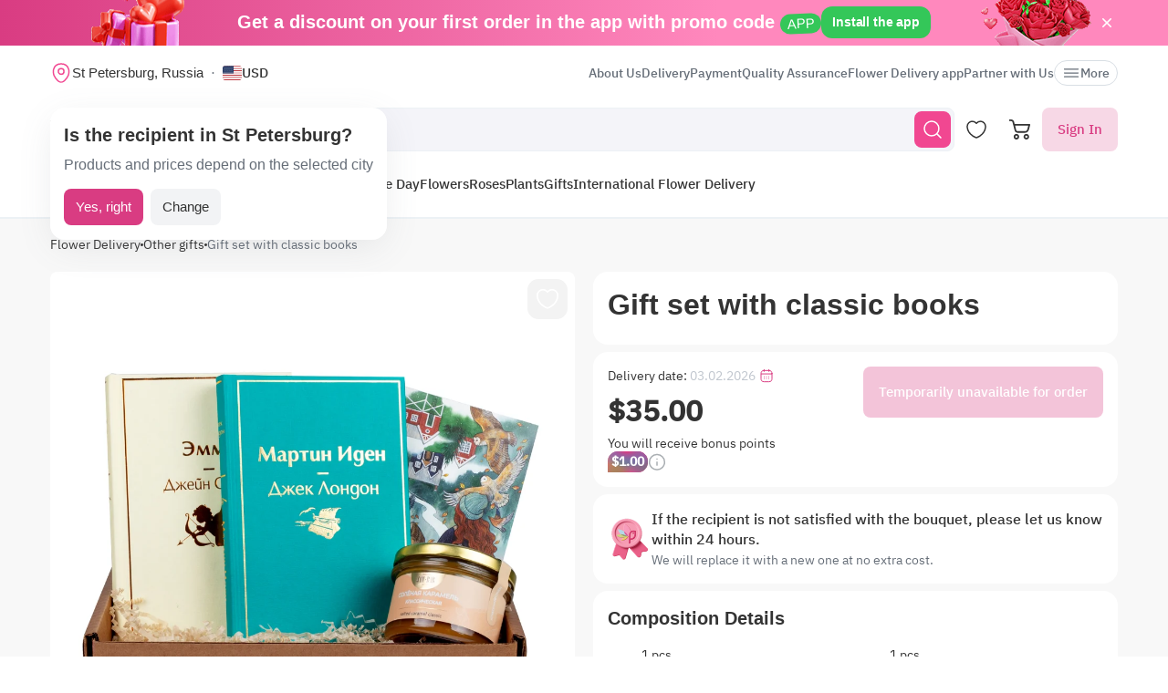

--- FILE ---
content_type: text/html; charset=utf-8
request_url: https://myglobalflowers.com/products/gift-set-with-classic-books
body_size: 19694
content:
<!doctype html>

<html lang="en" prefix="og: http://ogp.me/ns# fb: http://ogp.me/ns/fb# product: http://ogp.me/ns/product#">
<head>
    <meta charset="utf-8">
    <meta http-equiv="X-UA-Compatible" content="IE=edge">
    <meta name="color-scheme" content="only light">
    <meta name="viewport" content="width=device-width, initial-scale=1, minimum-scale=1, maximum-scale=5">
    <meta name="csrf-token" content="J45LzIWlGSPw2czNOEjaXydsRR8YkFWrUXybewZU">
    <meta name="theme-color" content="#fff">

    <link rel="canonical" href="https://myglobalflowers.com/products/gift-set-with-classic-books">
            <meta name="robots" content="noindex, follow">
        <meta name="description" content="Send Gift set with classic books. Get same-day gift delivery.">
                        <meta name="google-site-verification" content="RIr_2QkIXLObLkaNZZ5W9FMA1JKsAOieWCUsNDTC780">
                            <meta name="facebook-domain-verification" content="3r0h5xw514aa2h1o6n0jismp3eoqyz">
                <meta name="abuseipdb-verification" content="eveAuicK">
    
    <meta property="og:title" content="Gift set with classic books — MyGlobalFlowers">
    <meta property="og:description" content="Send Gift set with classic books. Get same-day gift delivery.">
    <meta property="og:image" content="        https://images.myglobalflowers.com/11e61638-eea6-41d7-ae2b-792b4a05d300/large
    ">
    
    <meta property="og:type" content="website">
    <meta property="og:url" content="https://myglobalflowers.com/products/gift-set-with-classic-books">

    <title>Gift set with classic books — MyGlobalFlowers</title>

    <script>
        window.app_env = 'prod'
        window.sentry_release = '6031'
    </script>

            <script type="application/ld+json">
    {
      "@context": "https://schema.org",
      "@type": "Organization",
      "name": "MyGlobalFlowers",
  "alternateName": "My Global Flowers",
  "url": "https://myglobalflowers.com",
  "logo": "https://myglobalflowers.com/img/mgf-logo.svg?v=2",
  "email": "order@myglobalflowers.com",
  "sameAs": [
            "https://www.facebook.com/myglobalflowers",
            "https://www.instagram.com/my_global_flowers",
            "https://trustpilot.com/review/myglobalflowers.com"
        ],
    "telephone" :	"+441213871745",
    "contactPoint" : {
      "@type" : "ContactPoint",
      "contactType" : "customer service",
      "email": "order@myglobalflowers.com",
    "telephone" : "+441213871745"
  },
            "hasMerchantReturnPolicy": {
          "@type": "MerchantReturnPolicy",
          "merchantReturnLink": "https://myglobalflowers.com/refunds"
  },
        "aggregateRating": {
      "@type": "AggregateRating",
      "ratingValue": "4.7",
    "reviewCount": "13",
    "worstRating": "1",
    "bestRating": "5"
  }
}
</script>


<script type="application/ld+json">
{
    "@context": "https://schema.org/",
    "@type": "BreadcrumbList",
        "itemListElement": [
                                            {
                    "@type": "ListItem",
                    "position": "1",
                    "name": "Flower Delivery",
                    "item": "https://myglobalflowers.com"
                },
                                                            {
                    "@type": "ListItem",
                    "position": "2",
                    "name": "Other gifts",
                    "item": "https://myglobalflowers.com/other-gifts"
                },
                                                            {
                    "@type": "ListItem",
                    "position": "3",
                    "name": "Gift set with classic books"
                }
                                    ]
}
</script>

<script type="application/ld+json">
{
    "@context": "https://schema.org/",
    "@type": "WebSite",
    "name": "My Global Flowers",
    "url": "https://myglobalflowers.com/products/gift-set-with-classic-books",
    "image": "        https://images.myglobalflowers.com/11e61638-eea6-41d7-ae2b-792b4a05d300/large
    ",
    "description": "Send Gift set with classic books. Get same-day gift delivery."}
</script>
    
        <script type="application/ld+json">
	{
		"@context": "https://schema.org/",
		"@type": "Product",
		"name": "Gift set with classic books",
		"image": [
									"https://images.myglobalflowers.com/11e61638-eea6-41d7-ae2b-792b4a05d300/large",
							"https://images.myglobalflowers.com/60ae45ba-59c6-45cc-2632-b47477c82b00/large",
							"https://images.myglobalflowers.com/78fa924a-9f2e-4904-68f8-2a81b9295900/large",
							"https://images.myglobalflowers.com/d26e2a40-9b75-4d7b-1556-f69eb7950000/large",
							"https://images.myglobalflowers.com/ac233835-2ca4-4027-52f1-60d813d3e500/large",
							"https://images.myglobalflowers.com/75da13b8-786d-4775-b2a1-2063d2d7ce00/large"
							],
		"description": 			"Flower delivery MyGlobalFlowers. Get same-day flower delivery from local florists. 100% fresh quality guarantee."
		,
		"offers": {
			"@type": "Offer",
			"url": "https://myglobalflowers.com/products/gift-set-with-classic-books",
			"priceCurrency": "USD",
			"price": "35",
			"priceValidUntil": "2026-02-28",
			"availability": "https://schema.org/OutOfStock"
		}
				    }
</script>

<script type="application/ld+json">
    {
        "@context": "https://schema.org",
        "@type": "ImageObject",
        "contentUrl": "https://images.myglobalflowers.com/11e61638-eea6-41d7-ae2b-792b4a05d300/large",
        "description": "Send Gift set with classic books. Get same-day gift delivery.",
        "name": "Gift set with classic books"
    }
</script>

<script type="application/ld+json">
	{
        "@context": "https://schema.org",
        "@type": "OfferShippingDetails",
        "deliveryTime": {
            "@type": "ShippingDeliveryTime",
            "businessDays": {
                "@type": "OpeningHoursSpecification",
                "dayOfWeek":
                [
                    "https://schema.org/Monday",
                    "https://schema.org/Tuesday",
                    "https://schema.org/Wednesday",
                    "https://schema.org/Thursday",
                    "https://schema.org/Friday",
                    "https://schema.org/Saturday",
                    "https://schema.org/Sunday"
                ]
            },
            "handlingTime": {
                "@type": "QuantitativeValue",
                "minValue": 0,
                "maxValue": 1,
                "unitCode": "d"
            },
            "transitTime": {
                "@type": "QuantitativeValue",
                "minValue": 0,
                "maxValue": 1,
                "unitCode": "d"
            }
        },
        "shippingRate": {
            "@type": "MonetaryAmount",
            "value": 0,
            "currency": "USD"
        },
        "shippingDestination": {
            "@type": "DefinedRegion",
            "addressCountry": "RU"
        }
    }
</script>
<script type="application/ld+json">
	{
		"@context": "https://schema.org",
		"@type": "MerchantReturnPolicy",
		"applicableCountry": "RU",
		"returnPolicyCategory": "https://schema.org/MerchantReturnFiniteReturnWindow",
		"merchantReturnDays": 1,
      	"returnMethod": "https://schema.org/ReturnByMail",
      	"returnFees": "https://schema.org/FreeReturn"
    }
</script>



        <link rel="alternate" href="https://myglobalflowers.com/products/gift-set-with-classic-books" hreflang="x-default">
        <link rel="icon" href="/favicon.svg" type="image/svg+xml">
    

        <link rel="preload" as="font" href="/fonts/ibmplexsans-regular.woff2">
            <link fetchpriority="high" rel="preload" as="image" href="https://images.myglobalflowers.com/11e61638-eea6-41d7-ae2b-792b4a05d300/large">
        <link rel="preload" as="style" href="https://myglobalflowers.com/build/assets/app-DN2AD51r.css" /><link rel="preload" as="style" href="https://myglobalflowers.com/build/assets/app-asinc-Dabzo0Eb.css" /><link rel="stylesheet" href="https://myglobalflowers.com/build/assets/app-DN2AD51r.css" /><link rel="stylesheet" href="https://myglobalflowers.com/build/assets/app-asinc-Dabzo0Eb.css" />            <link rel="preload" as="style" href="https://myglobalflowers.com/build/assets/show-DEvyhcSk.css" /><link rel="stylesheet" href="https://myglobalflowers.com/build/assets/show-DEvyhcSk.css" />
    
    <link rel="preload" as="style" href="https://myglobalflowers.com/build/assets/layout-F2WejZsT.css" /><link rel="modulepreload" href="https://myglobalflowers.com/build/assets/bootstrap-tL_D0-94.js" /><link rel="modulepreload" href="https://myglobalflowers.com/build/assets/index-ngrFHoWO.js" /><link rel="modulepreload" href="https://myglobalflowers.com/build/assets/dayjs.min-B0RTI1Lu.js" /><link rel="modulepreload" href="https://myglobalflowers.com/build/assets/_commonjsHelpers-D6-XlEtG.js" /><link rel="modulepreload" href="https://myglobalflowers.com/build/assets/layout-BXoXZXXF.js" /><link rel="modulepreload" href="https://myglobalflowers.com/build/assets/preload-helper-BfFHrpNk.js" /><link rel="modulepreload" href="https://myglobalflowers.com/build/assets/app-99La_NcB.js" /><link rel="modulepreload" href="https://myglobalflowers.com/build/assets/bootstrap-native.esm-CN-5CADx.js" /><link rel="modulepreload" href="https://myglobalflowers.com/build/assets/vue.esm-bundler-CugLb3wK.js" /><link rel="modulepreload" href="https://myglobalflowers.com/build/assets/index-BgB0Db--.js" /><link rel="modulepreload" href="https://myglobalflowers.com/build/assets/get_products_prices-Ni6IOOB5.js" /><link rel="modulepreload" href="https://myglobalflowers.com/build/assets/l10n-D-TRRilQ.js" /><link rel="modulepreload" href="https://myglobalflowers.com/build/assets/index-9Z5QF69l.js" /><link rel="modulepreload" href="https://myglobalflowers.com/build/assets/runtime-core.esm-bundler-Bl5Ud1MS.js" /><link rel="modulepreload" href="https://myglobalflowers.com/build/assets/VPreloader-nioDy1Vt.js" /><link rel="modulepreload" href="https://myglobalflowers.com/build/assets/vue-multiselect-j_VzCcHY.js" /><link rel="modulepreload" href="https://myglobalflowers.com/build/assets/_plugin-vue_export-helper-DlAUqK2U.js" /><link rel="modulepreload" href="https://myglobalflowers.com/build/assets/vue-multiselect.esm-DU7MIMDq.js" /><link rel="modulepreload" href="https://myglobalflowers.com/build/assets/vue-the-mask-DO4jh0cE.js" /><link rel="modulepreload" href="https://myglobalflowers.com/build/assets/vtooltip-Ddx1NpLJ.js" /><link rel="modulepreload" href="https://myglobalflowers.com/build/assets/runtime-dom.esm-bundler-9qb-mPA3.js" /><link rel="modulepreload" href="https://myglobalflowers.com/build/assets/app-storage-BY_Cf89t.js" /><link rel="modulepreload" href="https://myglobalflowers.com/build/assets/compiler-dom.esm-bundler-DcFqEi2N.js" /><link rel="modulepreload" href="https://myglobalflowers.com/build/assets/get-noun-BKydS539.js" /><link rel="modulepreload" href="https://myglobalflowers.com/build/assets/index-C1TIW3q3.js" /><link rel="stylesheet" href="https://myglobalflowers.com/build/assets/layout-F2WejZsT.css" /><script type="module" src="https://myglobalflowers.com/build/assets/bootstrap-tL_D0-94.js"></script><script type="module" src="https://myglobalflowers.com/build/assets/layout-BXoXZXXF.js"></script>        <link rel="preload" as="style" href="https://myglobalflowers.com/build/assets/InputCounter-DC-srIZU.css" /><link rel="preload" as="style" href="https://myglobalflowers.com/build/assets/show-CzPK7-PD.css" /><link rel="modulepreload" href="https://myglobalflowers.com/build/assets/show-3wenxSJ8.js" /><link rel="modulepreload" href="https://myglobalflowers.com/build/assets/preload-helper-BfFHrpNk.js" /><link rel="modulepreload" href="https://myglobalflowers.com/build/assets/index-9Z5QF69l.js" /><link rel="modulepreload" href="https://myglobalflowers.com/build/assets/catalog-check-in-cart-BDnw-7uy.js" /><link rel="modulepreload" href="https://myglobalflowers.com/build/assets/vue.esm-bundler-CugLb3wK.js" /><link rel="modulepreload" href="https://myglobalflowers.com/build/assets/init-advantage-carousel-Cj0dI-eD.js" /><link rel="modulepreload" href="https://myglobalflowers.com/build/assets/index-BgB0Db--.js" /><link rel="modulepreload" href="https://myglobalflowers.com/build/assets/format-date-CW8rKoir.js" /><link rel="modulepreload" href="https://myglobalflowers.com/build/assets/InputCounter-E4ozDULw.js" /><link rel="modulepreload" href="https://myglobalflowers.com/build/assets/l10n-D-TRRilQ.js" /><link rel="modulepreload" href="https://myglobalflowers.com/build/assets/product-added-cart-D3zERTYi.js" /><link rel="modulepreload" href="https://myglobalflowers.com/build/assets/swiper.min-B5EfySgV.js" /><link rel="modulepreload" href="https://myglobalflowers.com/build/assets/index.es-CLAOooxQ.js" /><link rel="modulepreload" href="https://myglobalflowers.com/build/assets/ru.es-CqBeA66h.js" /><link rel="modulepreload" href="https://myglobalflowers.com/build/assets/utc-3h0IjZqf.js" /><link rel="modulepreload" href="https://myglobalflowers.com/build/assets/api-DsbpPMNQ.js" /><link rel="modulepreload" href="https://myglobalflowers.com/build/assets/runtime-core.esm-bundler-Bl5Ud1MS.js" /><link rel="modulepreload" href="https://myglobalflowers.com/build/assets/runtime-dom.esm-bundler-9qb-mPA3.js" /><link rel="modulepreload" href="https://myglobalflowers.com/build/assets/compiler-dom.esm-bundler-DcFqEi2N.js" /><link rel="modulepreload" href="https://myglobalflowers.com/build/assets/_commonjsHelpers-D6-XlEtG.js" /><link rel="modulepreload" href="https://myglobalflowers.com/build/assets/_plugin-vue_export-helper-DlAUqK2U.js" /><link rel="modulepreload" href="https://myglobalflowers.com/build/assets/app-storage-BY_Cf89t.js" /><link rel="modulepreload" href="https://myglobalflowers.com/build/assets/get-noun-BKydS539.js" /><link rel="stylesheet" href="https://myglobalflowers.com/build/assets/InputCounter-DC-srIZU.css" /><link rel="stylesheet" href="https://myglobalflowers.com/build/assets/show-CzPK7-PD.css" /><script type="module" src="https://myglobalflowers.com/build/assets/show-3wenxSJ8.js"></script></head>
<body>
            <div id="js_mobile-app-line" class="mobile-app-line d-none d-lg-block">
        <div class="container">
            <div class="d-flex align-items-center justify-content-center mobile-app-line__box">
                <div>Get a discount on your first order in the app with promo code <span class="mobile-app-line__tag">APP</span></div>

                <button type="button" class="fm-btn fm-btn_success mobile-app-line__fm-btn">Install the app</button>

                <svg id="js_mobile-app-line__btn-close" class="mobile-app-line__btn-close" width="24" height="24" viewBox="0 0 24 24" fill="none"
                     xmlns="http://www.w3.org/2000/svg">
                    <path d="M7.75781 7.75732L16.2431 16.2426" stroke="white" stroke-width="1.5" stroke-linecap="round" stroke-linejoin="round"/>
                    <path d="M7.75691 16.2426L16.2422 7.75732" stroke="white" stroke-width="1.5" stroke-linecap="round" stroke-linejoin="round"/>
                </svg>
            </div>
        </div>
    </div>
    
    <header id="js_header" class="header">
    <div class="container" style="position: relative">
                    <div class="d-none d-lg-flex header__top-panel">
                <div class="d-flex align-items-center">
                    <button type="button" id="js_btn-show-modal-select-city_desktop" class="fm-btn fm-btn_text header__select-city header__select-city_desktop" data-toggle="v-modal" data-target="SelectCity" data-test-id="modal-select-city_desktop">
    <img class="header__select-city-icon js_lazy-load" src="/img/empty.svg" data-src="/img/icons/marker.svg" width="24" height="24" alt="">

    
    <span class="header__select-city-text">
        St Petersburg, Russia
    </span>
</button>

                    <div id="js_header__currency" class="dropdown dropdown_hover header__currency">
        <button type="button" id="dropdownBtnCurrency" class="fm-btn fm-btn_text header__currency-btn"
                data-toggle="dropdown"
                aria-haspopup="true"
                aria-expanded="false">
            <img class="header__currency-img js_lazy-load" src="/img/empty.svg" data-src="/img/currencies/USD.svg" width="21" height="16"
                 alt="">
            USD
        </button>

        <div class="dropdown-menu dropdown-menu-left header__currency-dropdown-menu" aria-labelledby="dropdownBtnCurrency">
            <div class="header__currency-title">Price Currency</div>

                                                                            <a class="dropdown-menu__item header__currency-item mt-3 js_currency-item" href="#" data-currency="EUR">
                        <img class="header__currency-img js_lazy-load" src="/img/empty.svg" data-src="/img/currencies/EUR.svg" width="21" height="16"
                             alt="">
                        EUR
                    </a>
                                                                <a class="dropdown-menu__item header__currency-item mt-3 js_currency-item" href="#" data-currency="GBP">
                        <img class="header__currency-img js_lazy-load" src="/img/empty.svg" data-src="/img/currencies/GBP.svg" width="21" height="16"
                             alt="">
                        GBP
                    </a>
                                                                <a class="dropdown-menu__item header__currency-item mt-3 js_currency-item" href="#" data-currency="CAD">
                        <img class="header__currency-img js_lazy-load" src="/img/empty.svg" data-src="/img/currencies/CAD.svg" width="21" height="16"
                             alt="">
                        CAD
                    </a>
                                                                <a class="dropdown-menu__item header__currency-item mt-3 js_currency-item" href="#" data-currency="AUD">
                        <img class="header__currency-img js_lazy-load" src="/img/empty.svg" data-src="/img/currencies/AUD.svg" width="21" height="16"
                             alt="">
                        AUD
                    </a>
                                    </div>
    </div>
                </div>

                <nav class="header__menu">
    
            <a class="header__menu-item " href="https://myglobalflowers.com/about">About Us</a>
            <a class="header__menu-item " href="https://myglobalflowers.com/delivery">Delivery</a>
            <a class="header__menu-item " href="https://myglobalflowers.com/payment">Payment</a>
            <a class="header__menu-item " href="https://myglobalflowers.com/guarantee">Quality Assurance</a>
            <a class="header__menu-item d-lg-none d-xl-block" href="https://myglobalflowers.com/flower-delivery-app">Flower Delivery app</a>
            <a class="header__menu-item d-lg-none d-xl-block" href="https://myglobalflowers.com/be-our-partner">Partner with Us</a>
    
    
    <button type="button" id="js_header__menu-item_btn-more" class="fm-btn fm-btn_text header__menu-item header__menu-item_btn-more">
        <svg width="20" height="20" viewBox="0 0 20 20" fill="none" xmlns="http://www.w3.org/2000/svg">
            <path d="M17.5 6.4585H2.5C2.15833 6.4585 1.875 6.17516 1.875 5.8335C1.875 5.49183 2.15833 5.2085 2.5 5.2085H17.5C17.8417 5.2085 18.125 5.49183 18.125 5.8335C18.125 6.17516 17.8417 6.4585 17.5 6.4585Z"
                  fill="currentColor"/>
            <path d="M17.5 10.625H2.5C2.15833 10.625 1.875 10.3417 1.875 10C1.875 9.65833 2.15833 9.375 2.5 9.375H17.5C17.8417 9.375 18.125 9.65833 18.125 10C18.125 10.3417 17.8417 10.625 17.5 10.625Z"
                  fill="currentColor"/>
            <path d="M17.5 14.7915H2.5C2.15833 14.7915 1.875 14.5082 1.875 14.1665C1.875 13.8248 2.15833 13.5415 2.5 13.5415H17.5C17.8417 13.5415 18.125 13.8248 18.125 14.1665C18.125 14.5082 17.8417 14.7915 17.5 14.7915Z"
                  fill="currentColor"/>
        </svg>
        More
    </button>
</nav>

                
            </div>
        
        <div id="js_header__bottom-panel" class="header__bottom-panel">
            <a id="js_logo-box" class="logo-box" href="https://myglobalflowers.com/international-flower-delivery/russia/st-petersburg">
    <img class="img-fluid logo" src="/img/mgf-logo.svg?v=2" width="150" height="29" alt="My Global Flowers">
</a>

                            <div class="header__icon-group">
                    <button type="button" id="js_btn-show-mobile-search" class="d-lg-none fm-btn fm-btn_icon head-favorite">
                        <svg width="24" height="24" viewBox="0 0 24 24" fill="none" xmlns="http://www.w3.org/2000/svg">
                            <path d="M16.6101 16.6101C19.7236 13.4966 19.7236 8.44862 16.6101 5.33512C13.4966 2.22163 8.44862 2.22163 5.33512 5.33512C2.22163 8.44862 2.22163 13.4966 5.33512 16.6101C8.44862 19.7236 13.4966 19.7236 16.6101 16.6101ZM16.6101 16.6101L21 21"
                                  stroke="currentColor" stroke-width="1.5" stroke-linecap="round"/>
                        </svg>
                    </button>

                    <a class="head-favorite" href="https://myglobalflowers.com/favorites" aria-label="Favorites">
                        <svg width="24" height="24" viewBox="0 0 24 24" fill="none" xmlns="http://www.w3.org/2000/svg">
                            <path d="M12.62 20.8101C12.28 20.9301 11.72 20.9301 11.38 20.8101C8.48 19.8201 2 15.6901 2 8.6901C2 5.6001 4.49 3.1001 7.56 3.1001C9.38 3.1001 10.99 3.9801 12 5.3401C13.01 3.9801 14.63 3.1001 16.44 3.1001C19.51 3.1001 22 5.6001 22 8.6901C22 15.6901 15.52 19.8201 12.62 20.8101Z"
                                  stroke="currentColor" stroke-width="1.5" stroke-linecap="round" stroke-linejoin="round"/>
                        </svg>

                        <span id="js_favorites-number" class="head-favorite__qty"></span>
                    </a>

                    <a id="js_head-cart" class="d-none d-lg-flex head-cart" href="https://myglobalflowers.com/cart" aria-label="Cart">
                        <svg width="24" height="24" viewBox="0 0 24 24" fill="none" xmlns="http://www.w3.org/2000/svg">
                            <path fill-rule="evenodd" clip-rule="evenodd"
                                  d="M3.5672 3.97403C3.39288 3.30201 2.79146 2.83333 2.10341 2.83333H0V1H2.10341C3.61711 1 4.94023 2.03109 5.32374 3.50954L5.94094 5.88889H22.0921C22.3745 5.88889 22.6409 6.02161 22.8127 6.24796C22.9845 6.47431 23.0422 6.7685 22.9688 7.04387L21.5739 12.2749C21.0403 14.276 19.2431 15.6667 17.1905 15.6667H9.16961C7.65591 15.6667 6.33279 14.6356 5.94928 13.1571L3.5672 3.97403ZM20.9074 7.72222H6.4165L7.70582 12.6926C7.88014 13.3647 8.48156 13.8333 9.16961 13.8333H17.1905C18.4221 13.8333 19.5004 12.999 19.8205 11.7983L20.9074 7.72222ZM18.7632 21.1667C18.0946 21.1667 17.5526 20.6195 17.5526 19.9444C17.5526 19.2694 18.0946 18.7222 18.7632 18.7222C19.4317 18.7222 19.9737 19.2694 19.9737 19.9444C19.9737 20.6195 19.4317 21.1667 18.7632 21.1667ZM18.7632 23C17.0918 23 15.7368 21.632 15.7368 19.9444C15.7368 18.2569 17.0918 16.8889 18.7632 16.8889C20.4345 16.8889 21.7895 18.2569 21.7895 19.9444C21.7895 21.632 20.4345 23 18.7632 23ZM7.86843 21.1667C7.19987 21.1667 6.6579 20.6195 6.6579 19.9444C6.6579 19.2694 7.19987 18.7222 7.86843 18.7222C8.53698 18.7222 9.07895 19.2694 9.07895 19.9444C9.07895 20.6195 8.53698 21.1667 7.86843 21.1667ZM7.86843 23C6.19704 23 4.84211 21.632 4.84211 19.9444C4.84211 18.2569 6.19704 16.8889 7.86843 16.8889C9.53981 16.8889 10.8947 18.2569 10.8947 19.9444C10.8947 21.632 9.53981 23 7.86843 23Z"
                                  fill="currentColor"/>
                        </svg>

                        <span id="js_head-cart__qty" class="head-cart__qty"></span>
                    </a>

                    <div id="js_app-mobile-menu" class="d-lg-none">
                        <button type="button" class="fm-btn fm-btn_icon fm-btn_icon-tertiary header__btn-toggle-menu" aria-label="Menu"
                                @click="show()">
                            <svg width="24" height="24" viewBox="0 0 24 24" fill="none" xmlns="http://www.w3.org/2000/svg">
                                <path d="M3 7H21" stroke="#333333" stroke-width="1.5" stroke-linecap="round"/>
                                <path d="M3 12H21" stroke="#333333" stroke-width="1.5" stroke-linecap="round"/>
                                <path d="M3 17H21" stroke="#333333" stroke-width="1.5" stroke-linecap="round"/>
                            </svg>
                        </button>

                        <mobile-menu v-if="active"
                                     ref="mobile-menu"
                                     :btn-callback="false"
                                     email="order@myglobalflowers.com"
                                     home-url="https://myglobalflowers.com"
                                     pa-url="https://myglobalflowers.com/profile/orders"
                                     phone="+441213871745"
                                     telegram="">
                                                    </mobile-menu>
                    </div>
                </div>
            
                            <div class="d-lg-none w-100">
                    <button type="button" id="js_btn-show-modal-select-city" class="fm-btn fm-btn_text header__select-city " data-toggle="v-modal" data-target="SelectCity" data-test-id="modal-select-city_desktop">
    <img class="header__select-city-icon js_lazy-load" src="/img/empty.svg" data-src="/img/icons/marker.svg" width="24" height="24" alt="">

    
    <span class="header__select-city-text">
        St Petersburg, Russia
    </span>
</button>
                </div>
            
                            <div class="header__catalog-group d-none d-lg-flex">
                    <div id="js_all-catalog-menu-dropdown" class="all-catalog-menu-dropdown d-none d-lg-flex">
        <button type="button" id="js_all-catalog-menu-btn" class="fm-btn fm-btn_main fm-btn_main-s-500 flex-nowrap all-catalog-menu-btn">
            <svg class="all-catalog-menu-btn-icon-show flex-shrink-0" width="24" height="24" viewBox="0 0 24 24" fill="none" xmlns="http://www.w3.org/2000/svg">
                <path d="M5 10H7C9 10 10 9 10 7V5C10 3 9 2 7 2H5C3 2 2 3 2 5V7C2 9 3 10 5 10Z" stroke="white" stroke-width="1.5"
                      stroke-miterlimit="10"
                      stroke-linecap="round" stroke-linejoin="round"/>
                <path d="M17 10H19C21 10 22 9 22 7V5C22 3 21 2 19 2H17C15 2 14 3 14 5V7C14 9 15 10 17 10Z" stroke="white" stroke-width="1.5"
                      stroke-miterlimit="10" stroke-linecap="round" stroke-linejoin="round"/>
                <path d="M17 22H19C21 22 22 21 22 19V17C22 15 21 14 19 14H17C15 14 14 15 14 17V19C14 21 15 22 17 22Z" stroke="white"
                      stroke-width="1.5"
                      stroke-miterlimit="10" stroke-linecap="round" stroke-linejoin="round"/>
                <path d="M5 22H7C9 22 10 21 10 19V17C10 15 9 14 7 14H5C3 14 2 15 2 17V19C2 21 3 22 5 22Z" stroke="white" stroke-width="1.5"
                      stroke-miterlimit="10" stroke-linecap="round" stroke-linejoin="round"/>
            </svg>

            <svg class="all-catalog-menu-btn-icon-close flex-shrink-0" width="24" height="24" viewBox="0 0 24 24" fill="none" xmlns="http://www.w3.org/2000/svg"
                 hidden>
                <path d="M7.75781 7.75732L16.2431 16.2426" stroke="white" stroke-width="1.5" stroke-linecap="round" stroke-linejoin="round"/>
                <path d="M7.75691 16.2426L16.2422 7.75732" stroke="white" stroke-width="1.5" stroke-linecap="round" stroke-linejoin="round"/>
            </svg>

            Catalog
        </button>

        <div id="js_all-catalog-menu" class="dropdown-menu all-catalog-menu">
            <div id="js_all-catalog-menu__main-list" class="all-catalog-menu__main-list">
                                                            <a class="all-catalog-menu__main-list-item js_all-catalog-menu__main-list-item all-catalog-menu__main-list-item_active"
                           href="/flowers/valentines-day"
                           data-id="1755">
                            <img class="all-catalog-menu__main-list-img js_lazy-load" src="/img/empty.svg"
                                 data-src="https://images.myglobalflowers.com/fea3d83b-14e3-4cbc-131e-8462370abc00/medium"
                                 width="48" height="48" alt="">
                            💝 Valentine’s Flowers
                        </a>
                                                                                <a class="all-catalog-menu__main-list-item js_all-catalog-menu__main-list-item "
                           href="https://myglobalflowers.com/holidays/valentines-day"
                           data-id="1756">
                            <img class="all-catalog-menu__main-list-img js_lazy-load" src="/img/empty.svg"
                                 data-src="https://images.myglobalflowers.com/a6324551-5f84-4257-638a-c974adcb9d00/medium"
                                 width="48" height="48" alt="">
                            🎁 Valentine’s Gifts
                        </a>
                                                                                <a class="all-catalog-menu__main-list-item js_all-catalog-menu__main-list-item "
                           href="/flowers/birthday"
                           data-id="323">
                            <img class="all-catalog-menu__main-list-img js_lazy-load" src="/img/empty.svg"
                                 data-src="https://images.myglobalflowers.com/b18c4166-523c-4c09-1ced-eafbaf604200/medium"
                                 width="48" height="48" alt="">
                            Birthday
                        </a>
                                                                                <a class="all-catalog-menu__main-list-item js_all-catalog-menu__main-list-item "
                           href="/flowers/same-day"
                           data-id="330">
                            <img class="all-catalog-menu__main-list-img js_lazy-load" src="/img/empty.svg"
                                 data-src="https://images.myglobalflowers.com/0b4ce101-d6b4-4be7-4b99-c54156f3fe00/medium"
                                 width="48" height="48" alt="">
                            Same Day
                        </a>
                                                                                <div class="all-catalog-menu__main-list-item js_all-catalog-menu__main-list-item "
                             data-id="325">
                            <img class="all-catalog-menu__main-list-img js_lazy-load" src="/img/empty.svg"
                                 data-src="https://images.myglobalflowers.com/e4b07387-361e-4b25-b6fb-17c067ce3100/medium"
                                 width="48" height="48" alt="">
                            Occasions
                        </div>
                                                                                <a class="all-catalog-menu__main-list-item js_all-catalog-menu__main-list-item "
                           href="/flowers"
                           data-id="326">
                            <img class="all-catalog-menu__main-list-img js_lazy-load" src="/img/empty.svg"
                                 data-src="https://images.myglobalflowers.com/6613172d-c7f8-4a95-1b07-746ad4bbb800/medium"
                                 width="48" height="48" alt="">
                            Flowers
                        </a>
                                                                                <a class="all-catalog-menu__main-list-item js_all-catalog-menu__main-list-item "
                           href="/flowers/roses"
                           data-id="327">
                            <img class="all-catalog-menu__main-list-img js_lazy-load" src="/img/empty.svg"
                                 data-src="https://images.myglobalflowers.com/9988e134-7174-455f-5ea3-3f7312f21800/medium"
                                 width="48" height="48" alt="">
                            Roses
                        </a>
                                                                                <a class="all-catalog-menu__main-list-item js_all-catalog-menu__main-list-item "
                           href="/flowers/potted-flowers"
                           data-id="1371">
                            <img class="all-catalog-menu__main-list-img js_lazy-load" src="/img/empty.svg"
                                 data-src="https://images.myglobalflowers.com/3413f77c-10be-4971-cdd4-fb3590589300/medium"
                                 width="48" height="48" alt="">
                            Plants
                        </a>
                                                                                <a class="all-catalog-menu__main-list-item js_all-catalog-menu__main-list-item "
                           href="/catalog/gifts"
                           data-id="329">
                            <img class="all-catalog-menu__main-list-img js_lazy-load" src="/img/empty.svg"
                                 data-src="https://images.myglobalflowers.com/146de455-84b3-46b7-3723-6b6199896300/medium"
                                 width="48" height="48" alt="">
                            Gifts
                        </a>
                                                                                <a class="all-catalog-menu__main-list-item js_all-catalog-menu__main-list-item "
                           href="https://myglobalflowers.com/international-flower-delivery"
                           data-id="406">
                            <img class="all-catalog-menu__main-list-img js_lazy-load" src="/img/empty.svg"
                                 data-src="https://images.myglobalflowers.com/25a9a293-64f5-4124-9064-5cab1de10b00/medium"
                                 width="48" height="48" alt="">
                            International Flower Delivery
                        </a>
                                                </div>

            <div id="js_all-catalog-menu__secondary-lists" class="all-catalog-menu__secondary-lists">
                                                                                                                                    <div class="all-catalog-menu__list js_all-catalog-menu__list" data-id="323" hidden>
                                                            <a class="all-catalog-menu__list-title all-catalog-menu__list-title_link" href="/flowers/birthday">Birthday</a>
                            
                            <div class="all-catalog-menu__list-groups">
                                
                                                                                                            <div class="all-catalog-menu__list-group js_all-catalog-menu__list-group">
                                            <div class="all-catalog-menu__list-group-title">Featured Birthday</div>

                                                                                            <a class="all-catalog-menu__list-item js_all-catalog-menu__list-item"
                                                   href="/bestsellers"
                                                        >Birthday Best Sellers</a>
                                                                                            <a class="all-catalog-menu__list-item js_all-catalog-menu__list-item"
                                                   href="/flowers/same-day"
                                                        >Same Day Birthday</a>
                                                                                            <a class="all-catalog-menu__list-item js_all-catalog-menu__list-item"
                                                   href="/flowers/birthday/potted-flowers"
                                                        >Birthday Plants</a>
                                                                                            <a class="all-catalog-menu__list-item js_all-catalog-menu__list-item"
                                                   href="/catalog/gifts/birthday"
                                                        >Birthday Gift Baskets</a>
                                            
                                                                                    </div>
                                                                            <div class="all-catalog-menu__list-group js_all-catalog-menu__list-group">
                                            <div class="all-catalog-menu__list-group-title">Birthday Recipients</div>

                                                                                            <a class="all-catalog-menu__list-item js_all-catalog-menu__list-item"
                                                   href="/flowers/birthday/for-her"
                                                        >For Her</a>
                                                                                            <a class="all-catalog-menu__list-item js_all-catalog-menu__list-item"
                                                   href="/flowers/birthday/for-mom"
                                                        >For Mom</a>
                                                                                            <a class="all-catalog-menu__list-item js_all-catalog-menu__list-item"
                                                   href="/flowers/birthday/for-friend"
                                                        >For Friend</a>
                                                                                            <a class="all-catalog-menu__list-item js_all-catalog-menu__list-item"
                                                   href="/flowers/birthday/for-wife"
                                                        >For Wife</a>
                                                                                            <a class="all-catalog-menu__list-item js_all-catalog-menu__list-item"
                                                   href="/flowers/birthday/for-kid"
                                                        >For Kids</a>
                                                                                            <a class="all-catalog-menu__list-item js_all-catalog-menu__list-item"
                                                   href="/flowers/birthday/for-him"
                                                        >For Men</a>
                                                                                            <a class="all-catalog-menu__list-item js_all-catalog-menu__list-item"
                                                   href="/flowers/birthday/for-sister"
                                                        >For Sister</a>
                                                                                            <a class="all-catalog-menu__list-item js_all-catalog-menu__list-item"
                                                   href="/flowers/birthday/for-aunt"
                                                        >For Aunt</a>
                                                                                            <a class="all-catalog-menu__list-item js_all-catalog-menu__list-item"
                                                   href="/flowers/birthday/for-daughter"
                                                        >For Daughter</a>
                                            
                                                                                    </div>
                                                                            <div class="all-catalog-menu__list-group js_all-catalog-menu__list-group">
                                            <div class="all-catalog-menu__list-group-title">Milestone Birthdays</div>

                                                                                            <a class="all-catalog-menu__list-item js_all-catalog-menu__list-item"
                                                   href="/flowers/sweet-16-birthday-flowers"
                                                        >Sweet 16</a>
                                                                                            <a class="all-catalog-menu__list-item js_all-catalog-menu__list-item"
                                                   href="/flowers/21st-birthday-flowers"
                                                        >21st</a>
                                                                                            <a class="all-catalog-menu__list-item js_all-catalog-menu__list-item"
                                                   href="/flowers/30th-birthday-flowers"
                                                        >30th</a>
                                                                                            <a class="all-catalog-menu__list-item js_all-catalog-menu__list-item"
                                                   href="/flowers/40th-birthday-flowers"
                                                        >40th</a>
                                                                                            <a class="all-catalog-menu__list-item js_all-catalog-menu__list-item"
                                                   href="/flowers/50th-birthday-flowers"
                                                        >50th</a>
                                                                                            <a class="all-catalog-menu__list-item js_all-catalog-menu__list-item"
                                                   href="/flowers/60th-birthday-flowers"
                                                        >60th</a>
                                                                                            <a class="all-catalog-menu__list-item js_all-catalog-menu__list-item"
                                                   href="/flowers/70th-birthday-flowers"
                                                        >70th</a>
                                                                                            <a class="all-catalog-menu__list-item js_all-catalog-menu__list-item"
                                                   href="/flowers/80th-birthday-flowers"
                                                        >80th</a>
                                                                                            <a class="all-catalog-menu__list-item js_all-catalog-menu__list-item"
                                                   href="/flowers/90th-birthday-flowers"
                                                        >90th</a>
                                            
                                                                                    </div>
                                                                                                </div>
                        </div>
                                                                                <div class="all-catalog-menu__list js_all-catalog-menu__list" data-id="330" hidden>
                                                            <a class="all-catalog-menu__list-title all-catalog-menu__list-title_link" href="/flowers/same-day">Same Day</a>
                            
                            <div class="all-catalog-menu__list-groups">
                                                                    <div class="all-catalog-menu__list-group js_all-catalog-menu__list-group">
                                                                                    <a class="all-catalog-menu__list-item js_all-catalog-menu__list-item"
                                               href="/flowers/same-day"
                                                    >All Same Day Delivery</a>
                                                                                    <a class="all-catalog-menu__list-item js_all-catalog-menu__list-item"
                                               href="/flowers/same-day/birthday"
                                                    >Birthday Same Day</a>
                                                                                    <a class="all-catalog-menu__list-item js_all-catalog-menu__list-item"
                                               href="/flowers/same-day/sympathy"
                                                    >Sympathy Same Day</a>
                                                                                    <a class="all-catalog-menu__list-item js_all-catalog-menu__list-item"
                                               href="/flowers/same-day/anniversary"
                                                    >Anniversary Same Day</a>
                                                                                    <a class="all-catalog-menu__list-item js_all-catalog-menu__list-item"
                                               href="/flowers/same-day/get-well"
                                                    >Get Well Same Day</a>
                                        
                                                                            </div>
                                
                                                            </div>
                        </div>
                                                                                <div class="all-catalog-menu__list js_all-catalog-menu__list" data-id="325" hidden>
                                                            <div class="all-catalog-menu__list-title" data-id="325">Occasions</div>
                            
                            <div class="all-catalog-menu__list-groups">
                                
                                                                                                            <div class="all-catalog-menu__list-group js_all-catalog-menu__list-group">
                                            <div class="all-catalog-menu__list-group-title">Personal Occasions</div>

                                                                                            <a class="all-catalog-menu__list-item js_all-catalog-menu__list-item"
                                                   href="/flowers/anniversary"
                                                        >Anniversary</a>
                                                                                            <a class="all-catalog-menu__list-item js_all-catalog-menu__list-item"
                                                   href="/flowers/get-well"
                                                        >Get Well</a>
                                                                                            <a class="all-catalog-menu__list-item js_all-catalog-menu__list-item"
                                                   href="/flowers/new-baby"
                                                        >New Baby</a>
                                                                                            <a class="all-catalog-menu__list-item js_all-catalog-menu__list-item"
                                                   href="/flowers/thank-you"
                                                        >Thank You</a>
                                                                                            <a class="all-catalog-menu__list-item js_all-catalog-menu__list-item"
                                                   href="/flowers/just-because"
                                                        >Just Because</a>
                                                                                            <a class="all-catalog-menu__list-item js_all-catalog-menu__list-item"
                                                   href="/flowers/miss-you"
                                                        >Miss You</a>
                                                                                            <a class="all-catalog-menu__list-item js_all-catalog-menu__list-item"
                                                   href="/flowers/love-and-romance"
                                                        >Love &amp; Romance</a>
                                                                                            <a class="all-catalog-menu__list-item js_all-catalog-menu__list-item"
                                                   href="/flowers/thinking-of-you"
                                                        >Thinking of You</a>
                                                                                            <a class="all-catalog-menu__list-item js_all-catalog-menu__list-item"
                                                   href="/flowers/i-am-sorry"
                                                        >I&#039;m Sorry</a>
                                                                                            <a class="all-catalog-menu__list-item js_all-catalog-menu__list-item"
                                                   href="/flowers/congratulation"
                                                        hidden>Congratulations</a>
                                            
                                                                                            <button type="button"
                                                        class="fm-btn fm-btn_text all-catalog-menu__list-item-more js_all-catalog-menu__list-item-more">Show more</button>
                                                                                    </div>
                                                                            <div class="all-catalog-menu__list-group js_all-catalog-menu__list-group">
                                            <div class="all-catalog-menu__list-group-title">Life Events</div>

                                                                                            <a class="all-catalog-menu__list-item js_all-catalog-menu__list-item"
                                                   href="/flowers/wedding"
                                                        >Wedding</a>
                                                                                            <a class="all-catalog-menu__list-item js_all-catalog-menu__list-item"
                                                   href="/flowers/bridal-flowers"
                                                        >Bridal Bouquets</a>
                                                                                            <a class="all-catalog-menu__list-item js_all-catalog-menu__list-item"
                                                   href="/flowers/graduation"
                                                        >Graduation</a>
                                                                                            <a class="all-catalog-menu__list-item js_all-catalog-menu__list-item"
                                                   href="/flowers/housewarming"
                                                        >Housewarming</a>
                                                                                            <a class="all-catalog-menu__list-item js_all-catalog-menu__list-item"
                                                   href="/flowers/retirement"
                                                        >Retirement</a>
                                                                                            <a class="all-catalog-menu__list-item js_all-catalog-menu__list-item"
                                                   href="/flowers/baby-shower"
                                                        >Baby Shower</a>
                                                                                            <a class="all-catalog-menu__list-item js_all-catalog-menu__list-item"
                                                   href="/flowers/business-gifting"
                                                        >Business Gifting</a>
                                            
                                                                                    </div>
                                                                            <div class="all-catalog-menu__list-group js_all-catalog-menu__list-group">
                                            <div class="all-catalog-menu__list-group-title">Holidays</div>

                                                                                            <a class="all-catalog-menu__list-item js_all-catalog-menu__list-item"
                                                   href="/holidays/valentines-day"
                                                        >Valentine&#039;s Day</a>
                                                                                            <a class="all-catalog-menu__list-item js_all-catalog-menu__list-item"
                                                   href="/holidays/international-womens-day"
                                                        >Women&#039;s Day</a>
                                                                                            <a class="all-catalog-menu__list-item js_all-catalog-menu__list-item"
                                                   href="/holidays/easter"
                                                        >Easter</a>
                                                                                            <a class="all-catalog-menu__list-item js_all-catalog-menu__list-item"
                                                   href="/holidays/mothers-day"
                                                        >Mother&#039;s Day</a>
                                                                                            <a class="all-catalog-menu__list-item js_all-catalog-menu__list-item"
                                                   href="/holidays/fathers-day"
                                                        >Father&#039;s Day</a>
                                                                                            <a class="all-catalog-menu__list-item js_all-catalog-menu__list-item"
                                                   href="/holidays"
                                                        >All Holidays</a>
                                            
                                                                                    </div>
                                                                            <div class="all-catalog-menu__list-group js_all-catalog-menu__list-group">
                                            <div class="all-catalog-menu__list-group-title">Sympathy &amp; Remembrance</div>

                                                                                            <a class="all-catalog-menu__list-item js_all-catalog-menu__list-item"
                                                   href="/flowers/sympathy"
                                                        >All Sympathy</a>
                                                                                            <a class="all-catalog-menu__list-item js_all-catalog-menu__list-item"
                                                   href="/funeral-flowers"
                                                        >Funeral Flowers</a>
                                                                                            <a class="all-catalog-menu__list-item js_all-catalog-menu__list-item"
                                                   href="/flowers/flowers-to-send-for-death"
                                                        >Condolence Gifts</a>
                                                                                            <a class="all-catalog-menu__list-item js_all-catalog-menu__list-item"
                                                   href="/flowers/potted-flowers"
                                                        >Memorial Plants</a>
                                                                                            <a class="all-catalog-menu__list-item js_all-catalog-menu__list-item"
                                                   href="/funeral-flowers?priceTo=100"
                                                        >Pet Sympathy</a>
                                            
                                                                                    </div>
                                                                            <div class="all-catalog-menu__list-group js_all-catalog-menu__list-group">
                                            <div class="all-catalog-menu__list-group-title">Season</div>

                                                                                            <a class="all-catalog-menu__list-item js_all-catalog-menu__list-item"
                                                   href="/seasons/summer"
                                                        >Summer</a>
                                                                                            <a class="all-catalog-menu__list-item js_all-catalog-menu__list-item"
                                                   href="/seasons/fall"
                                                        >Fall</a>
                                                                                            <a class="all-catalog-menu__list-item js_all-catalog-menu__list-item"
                                                   href="/seasons/winter"
                                                        >Winter</a>
                                                                                            <a class="all-catalog-menu__list-item js_all-catalog-menu__list-item"
                                                   href="/seasons/spring"
                                                        >Spring</a>
                                            
                                                                                    </div>
                                                                                                </div>
                        </div>
                                                                                <div class="all-catalog-menu__list js_all-catalog-menu__list" data-id="326" hidden>
                                                            <a class="all-catalog-menu__list-title all-catalog-menu__list-title_link" href="/flowers">Flowers</a>
                            
                            <div class="all-catalog-menu__list-groups">
                                
                                                                                                            <div class="all-catalog-menu__list-group js_all-catalog-menu__list-group">
                                            <div class="all-catalog-menu__list-group-title">Featured Flowers</div>

                                                                                            <a class="all-catalog-menu__list-item js_all-catalog-menu__list-item"
                                                   href="/bestsellers"
                                                        >Best Sellers</a>
                                                                                            <a class="all-catalog-menu__list-item js_all-catalog-menu__list-item"
                                                   href="/new"
                                                        >New Arrivals</a>
                                                                                            <a class="all-catalog-menu__list-item js_all-catalog-menu__list-item"
                                                   href="/flowers/same-day"
                                                        >Same Day Delivery</a>
                                                                                            <a class="all-catalog-menu__list-item js_all-catalog-menu__list-item"
                                                   href="/flowers/luxury-flowers"
                                                        >Luxury Collection</a>
                                                                                            <a class="all-catalog-menu__list-item js_all-catalog-menu__list-item"
                                                   href="/flowers/flower-delivery-next-day"
                                                        >Next Day Delivery</a>
                                                                                            <a class="all-catalog-menu__list-item js_all-catalog-menu__list-item"
                                                   href="/flowers/cheap-flowers"
                                                        >$60 &amp; Under</a>
                                            
                                                                                    </div>
                                                                            <div class="all-catalog-menu__list-group js_all-catalog-menu__list-group">
                                            <div class="all-catalog-menu__list-group-title">Flower Types</div>

                                                                                            <a class="all-catalog-menu__list-item js_all-catalog-menu__list-item"
                                                   href="/flowers/roses"
                                                        >Roses</a>
                                                                                            <a class="all-catalog-menu__list-item js_all-catalog-menu__list-item"
                                                   href="/flowers/lilies"
                                                        >Lilies</a>
                                                                                            <a class="all-catalog-menu__list-item js_all-catalog-menu__list-item"
                                                   href="/flowers/orchids"
                                                        >Orchids</a>
                                                                                            <a class="all-catalog-menu__list-item js_all-catalog-menu__list-item"
                                                   href="/flowers/sunflowers"
                                                        >Sunflowers</a>
                                                                                            <a class="all-catalog-menu__list-item js_all-catalog-menu__list-item"
                                                   href="/flowers/tulips"
                                                        >Tulips</a>
                                                                                            <a class="all-catalog-menu__list-item js_all-catalog-menu__list-item"
                                                   href="/flowers/exotic"
                                                        >Exotic Flowers</a>
                                                                                            <a class="all-catalog-menu__list-item js_all-catalog-menu__list-item"
                                                   href="/flowers/mixed-bouquets"
                                                        >Mixed Bouquets</a>
                                                                                            <a class="all-catalog-menu__list-item js_all-catalog-menu__list-item"
                                                   href="/flowers/lisianthuses"
                                                        >Lisianthus</a>
                                                                                            <a class="all-catalog-menu__list-item js_all-catalog-menu__list-item"
                                                   href="/flowers/alstroemerias"
                                                        >Alstroemerias</a>
                                                                                            <a class="all-catalog-menu__list-item js_all-catalog-menu__list-item"
                                                   href="/flowers/callas"
                                                        hidden>Callas</a>
                                                                                            <a class="all-catalog-menu__list-item js_all-catalog-menu__list-item"
                                                   href="/flowers/hydrangeas"
                                                        hidden>Hydrangeas</a>
                                                                                            <a class="all-catalog-menu__list-item js_all-catalog-menu__list-item"
                                                   href="/flowers/carnations"
                                                        hidden>Carnations</a>
                                                                                            <a class="all-catalog-menu__list-item js_all-catalog-menu__list-item"
                                                   href="/flowers/irises"
                                                        hidden>Irises</a>
                                                                                            <a class="all-catalog-menu__list-item js_all-catalog-menu__list-item"
                                                   href="/flowers/daisies"
                                                        hidden>Daisies</a>
                                                                                            <a class="all-catalog-menu__list-item js_all-catalog-menu__list-item"
                                                   href="/flowers/gerberas"
                                                        hidden>Gerberas</a>
                                            
                                                                                            <button type="button"
                                                        class="fm-btn fm-btn_text all-catalog-menu__list-item-more js_all-catalog-menu__list-item-more">Show more</button>
                                                                                    </div>
                                                                            <div class="all-catalog-menu__list-group js_all-catalog-menu__list-group">
                                            <div class="all-catalog-menu__list-group-title">By Color</div>

                                                                                            <a class="all-catalog-menu__list-item js_all-catalog-menu__list-item"
                                                   href="/flowers/red"
                                                        >Red Flowers</a>
                                                                                            <a class="all-catalog-menu__list-item js_all-catalog-menu__list-item"
                                                   href="/flowers/white"
                                                        >White Flowers</a>
                                                                                            <a class="all-catalog-menu__list-item js_all-catalog-menu__list-item"
                                                   href="/catalog/pink-flowers"
                                                        >Pink Flowers</a>
                                                                                            <a class="all-catalog-menu__list-item js_all-catalog-menu__list-item"
                                                   href="/flowers/purple"
                                                        >Purple Flowers</a>
                                                                                            <a class="all-catalog-menu__list-item js_all-catalog-menu__list-item"
                                                   href="/flowers/yellow"
                                                        >Yellow Flowers</a>
                                                                                            <a class="all-catalog-menu__list-item js_all-catalog-menu__list-item"
                                                   href="/flowers/multicolor"
                                                        >Colourful</a>
                                                                                            <a class="all-catalog-menu__list-item js_all-catalog-menu__list-item"
                                                   href="/flowers/pastel"
                                                        >Pastel</a>
                                                                                            <a class="all-catalog-menu__list-item js_all-catalog-menu__list-item"
                                                   href="/flowers/bright"
                                                        >Bright</a>
                                                                                            <a class="all-catalog-menu__list-item js_all-catalog-menu__list-item"
                                                   href="/flowers/blue"
                                                        >Blue</a>
                                                                                            <a class="all-catalog-menu__list-item js_all-catalog-menu__list-item"
                                                   href="/flowers/orange"
                                                        hidden>Orange</a>
                                            
                                                                                            <button type="button"
                                                        class="fm-btn fm-btn_text all-catalog-menu__list-item-more js_all-catalog-menu__list-item-more">Show more</button>
                                                                                    </div>
                                                                            <div class="all-catalog-menu__list-group js_all-catalog-menu__list-group">
                                            <div class="all-catalog-menu__list-group-title">Arrangements</div>

                                                                                            <a class="all-catalog-menu__list-item js_all-catalog-menu__list-item"
                                                   href="/flowers/arrangements"
                                                        >All Arrangements</a>
                                                                                            <a class="all-catalog-menu__list-item js_all-catalog-menu__list-item"
                                                   href="/flowers/flower-baskets"
                                                        >Flower Baskets</a>
                                                                                            <a class="all-catalog-menu__list-item js_all-catalog-menu__list-item"
                                                   href="/flowers/hat-boxes"
                                                        >Flower Boxes</a>
                                                                                            <a class="all-catalog-menu__list-item js_all-catalog-menu__list-item"
                                                   href="/flowers/table-centerpieces"
                                                        >Table Centerpieces</a>
                                                                                            <a class="all-catalog-menu__list-item js_all-catalog-menu__list-item"
                                                   href="/flowers/heart-shaped"
                                                        >Heart Shaped ♥</a>
                                            
                                                                                    </div>
                                                                                                </div>
                        </div>
                                                                                <div class="all-catalog-menu__list js_all-catalog-menu__list" data-id="327" hidden>
                                                            <a class="all-catalog-menu__list-title all-catalog-menu__list-title_link" href="/flowers/roses">Roses</a>
                            
                            <div class="all-catalog-menu__list-groups">
                                
                                                                                                            <div class="all-catalog-menu__list-group js_all-catalog-menu__list-group">
                                            <div class="all-catalog-menu__list-group-title">By Size</div>

                                                                                            <a class="all-catalog-menu__list-item js_all-catalog-menu__list-item"
                                                   href="#"
                                                        >Dozen Roses</a>
                                                                                            <a class="all-catalog-menu__list-item js_all-catalog-menu__list-item"
                                                   href="#"
                                                        >Two Dozen Roses</a>
                                                                                            <a class="all-catalog-menu__list-item js_all-catalog-menu__list-item"
                                                   href="/flowers/roses/bukets-51-pcs"
                                                        >50 Roses</a>
                                                                                            <a class="all-catalog-menu__list-item js_all-catalog-menu__list-item"
                                                   href="/flowers/bukets101pcs"
                                                        >100 Roses</a>
                                            
                                                                                    </div>
                                                                            <div class="all-catalog-menu__list-group js_all-catalog-menu__list-group">
                                            <div class="all-catalog-menu__list-group-title">By Color</div>

                                                                                            <a class="all-catalog-menu__list-item js_all-catalog-menu__list-item"
                                                   href="/flowers/red-roses"
                                                        >Red Roses</a>
                                                                                            <a class="all-catalog-menu__list-item js_all-catalog-menu__list-item"
                                                   href="/flowers/white-roses"
                                                        >White Roses</a>
                                                                                            <a class="all-catalog-menu__list-item js_all-catalog-menu__list-item"
                                                   href="/flowers/yellow-roses"
                                                        >Yellow Roses</a>
                                                                                            <a class="all-catalog-menu__list-item js_all-catalog-menu__list-item"
                                                   href="/flowers/pink-roses"
                                                        >Pink Roses</a>
                                            
                                                                                    </div>
                                                                            <div class="all-catalog-menu__list-group js_all-catalog-menu__list-group">
                                            <div class="all-catalog-menu__list-group-title">By Type</div>

                                                                                            <a class="all-catalog-menu__list-item js_all-catalog-menu__list-item"
                                                   href="/flowers/mono/roses/long-stem-roses"
                                                        >Long Stem Roses</a>
                                                                                            <a class="all-catalog-menu__list-item js_all-catalog-menu__list-item"
                                                   href="/flowers/spray-roses"
                                                        >Spray Roses</a>
                                                                                            <a class="all-catalog-menu__list-item js_all-catalog-menu__list-item"
                                                   href="/flowers/peony_roses"
                                                        >Peony Roses</a>
                                                                                            <a class="all-catalog-menu__list-item js_all-catalog-menu__list-item"
                                                   href="/flowers/mono/roses/luxury-flowers"
                                                        >Luxury Roses</a>
                                            
                                                                                    </div>
                                                                                                </div>
                        </div>
                                                                                <div class="all-catalog-menu__list js_all-catalog-menu__list" data-id="1371" hidden>
                                                            <a class="all-catalog-menu__list-title all-catalog-menu__list-title_link" href="/flowers/potted-flowers">Plants</a>
                            
                            <div class="all-catalog-menu__list-groups">
                                
                                                                                                            <div class="all-catalog-menu__list-group js_all-catalog-menu__list-group">
                                            <div class="all-catalog-menu__list-group-title">Plants</div>

                                                                                            <a class="all-catalog-menu__list-item js_all-catalog-menu__list-item"
                                                   href="/flowers/potted-flowers"
                                                        >All Potted Plants</a>
                                                                                            <a class="all-catalog-menu__list-item js_all-catalog-menu__list-item"
                                                   href="/flowers/birthday/potted-flowers"
                                                        >Birthday Plants</a>
                                                                                            <a class="all-catalog-menu__list-item js_all-catalog-menu__list-item"
                                                   href="/flowers/orchids"
                                                        >Orchid Plants</a>
                                                                                            <a class="all-catalog-menu__list-item js_all-catalog-menu__list-item"
                                                   href="/flowers/green/potted-flowers"
                                                        >Green Plants</a>
                                                                                            <a class="all-catalog-menu__list-item js_all-catalog-menu__list-item"
                                                   href="/search?q=succulent"
                                                        >Succulents</a>
                                                                                            <a class="all-catalog-menu__list-item js_all-catalog-menu__list-item"
                                                   href="/flowers/mother-day/potted-flowers"
                                                        >Mother&#039;s Day Plants</a>
                                                                                            <a class="all-catalog-menu__list-item js_all-catalog-menu__list-item"
                                                   href="/flowers/sympathy/potted-flowers"
                                                        >Funeral &amp; Sympathy Plants</a>
                                            
                                                                                    </div>
                                                                                                </div>
                        </div>
                                                                                <div class="all-catalog-menu__list js_all-catalog-menu__list" data-id="329" hidden>
                                                            <a class="all-catalog-menu__list-title all-catalog-menu__list-title_link" href="/catalog/gifts">Gifts</a>
                            
                            <div class="all-catalog-menu__list-groups">
                                
                                                                                                            <div class="all-catalog-menu__list-group js_all-catalog-menu__list-group">
                                            <div class="all-catalog-menu__list-group-title">Gift Sets</div>

                                                                                            <a class="all-catalog-menu__list-item js_all-catalog-menu__list-item"
                                                   href="/flowers/flowers-and-chocolates"
                                                        >Chocolate &amp; Flowers</a>
                                                                                            <a class="all-catalog-menu__list-item js_all-catalog-menu__list-item"
                                                   href="/flowers/flowers-and-wine"
                                                        >Wine &amp; Flowers</a>
                                                                                            <a class="all-catalog-menu__list-item js_all-catalog-menu__list-item"
                                                   href="/flowers/flowers-and-balloons"
                                                        >Balloons &amp; Flowers</a>
                                                                                            <a class="all-catalog-menu__list-item js_all-catalog-menu__list-item"
                                                   href="/flowers/flowers-and-teddy-bear"
                                                        >Teddy Bear &amp; Flowers</a>
                                            
                                                                                    </div>
                                                                                                </div>
                        </div>
                                                                                <div class="all-catalog-menu__list js_all-catalog-menu__list" data-id="406" hidden>
                                                            <a class="all-catalog-menu__list-title all-catalog-menu__list-title_link" href="https://myglobalflowers.com/international-flower-delivery">International Flower Delivery</a>
                            
                            <div class="all-catalog-menu__list-groups">
                                
                                                                                                            <div class="all-catalog-menu__list-group js_all-catalog-menu__list-group">
                                            <div class="all-catalog-menu__list-group-title">Local Flower Delivery</div>

                                                                                            <a class="all-catalog-menu__list-item js_all-catalog-menu__list-item"
                                                   href="/nyc"
                                                        >New York</a>
                                                                                            <a class="all-catalog-menu__list-item js_all-catalog-menu__list-item"
                                                   href="/los-angeles"
                                                        >Los Angeles</a>
                                                                                            <a class="all-catalog-menu__list-item js_all-catalog-menu__list-item"
                                                   href="/chicago"
                                                        >Chicago</a>
                                                                                            <a class="all-catalog-menu__list-item js_all-catalog-menu__list-item"
                                                   href="/san-diego"
                                                        >San Diego</a>
                                                                                            <a class="all-catalog-menu__list-item js_all-catalog-menu__list-item"
                                                   href="/houston"
                                                        >Houston</a>
                                            
                                                                                    </div>
                                                                            <div class="all-catalog-menu__list-group js_all-catalog-menu__list-group">
                                            <div class="all-catalog-menu__list-group-title">Worldwide Delivery</div>

                                                                                            <a class="all-catalog-menu__list-item js_all-catalog-menu__list-item"
                                                   href="/international-flower-delivery/canada"
                                                        >Canada</a>
                                                                                            <a class="all-catalog-menu__list-item js_all-catalog-menu__list-item"
                                                   href="/international-flower-delivery/uk"
                                                        >UK</a>
                                                                                            <a class="all-catalog-menu__list-item js_all-catalog-menu__list-item"
                                                   href="/international-flower-delivery/germany"
                                                        >Germany</a>
                                                                                            <a class="all-catalog-menu__list-item js_all-catalog-menu__list-item"
                                                   href="/international-flower-delivery/france"
                                                        >France</a>
                                                                                            <a class="all-catalog-menu__list-item js_all-catalog-menu__list-item"
                                                   href="https://myglobalflowers.com/international-flower-delivery"
                                                        >ᐅ All countries</a>
                                            
                                                                                    </div>
                                                                                                </div>
                        </div>
                                                </div>
        </div>
    </div>

                    <form id="js_search" class="search" action="https://myglobalflowers.com/search" autocomplete="off">
    <input type="search" id="js_search__input" class="form-field search__input" name="q" placeholder="Site search">

    <div class="search__actions">
        <button type="button" id="js_search__btn-clear" class="fm-btn fm-btn_icon" hidden>
            <svg width="24" height="24" viewBox="0 0 24 24" fill="none" xmlns="http://www.w3.org/2000/svg">
                <path d="M7.75781 7.75781L16.2431 16.2431" stroke="currentColor" stroke-width="1.5" stroke-linecap="round" stroke-linejoin="round"/>
                <path d="M7.75691 16.2431L16.2422 7.75781" stroke="currentColor" stroke-width="1.5" stroke-linecap="round" stroke-linejoin="round"/>
            </svg>
        </button>

        <button type="button" id="js_search__direct-page" class="fm-btn fm-btn_main fm-btn_main-s-500 fm-btn_icon"
                aria-label="Site search">
            <svg width="24" height="24" viewBox="0 0 24 24" fill="none" xmlns="http://www.w3.org/2000/svg">
                <path d="M16.6101 16.6101C19.7236 13.4966 19.7236 8.44862 16.6101 5.33512C13.4966 2.22163 8.44862 2.22163 5.33512 5.33512C2.22163 8.44862 2.22163 13.4966 5.33512 16.6101C8.44862 19.7236 13.4966 19.7236 16.6101 16.6101ZM16.6101 16.6101L21 21"
                      stroke="currentColor" stroke-width="1.5" stroke-linecap="round"/>
            </svg>
        </button>
    </div>
</form>                </div>
            
                            <div class="d-none d-lg-block order-1">
            <div id="js_app-modal-auth">
            <button type="button" id="js_app-modal-auth__btn" class="fm-btn fm-btn_tint-primary text-nowrap" @click="show()">Sign In</button>

            <modal-auth v-if="active" ref="modal-auth" @close="close()"></modal-auth>
        </div>
    
    </div>
                    </div>

                    <nav class="d-none d-lg-flex header-catalog-menu">
                                                        <a class="header-catalog-menu__item" href="/flowers/valentines-day" data-id="1755">💝 Valentine’s Flowers</a>
                
                
                                                                    <a class="header-catalog-menu__item" href="https://myglobalflowers.com/holidays/valentines-day" data-id="1756">🎁 Valentine’s Gifts</a>
                
                
                                                                    <a class="header-catalog-menu__item" href="/flowers/birthday" data-id="323">Birthday</a>
                
                
                                                                    <a class="header-catalog-menu__item" href="/flowers/same-day" data-id="330">Same Day</a>
                
                
                                                                                        <a class="header-catalog-menu__item" href="/flowers" data-id="326">Flowers</a>
                
                
                                                                    <a class="header-catalog-menu__item" href="/flowers/roses" data-id="327">Roses</a>
                
                
                                                                    <a class="header-catalog-menu__item" href="/flowers/potted-flowers" data-id="1371">Plants</a>
                
                
                                                                    <a class="header-catalog-menu__item" href="/catalog/gifts" data-id="329">Gifts</a>
                
                
                                                                    <a class="header-catalog-menu__item" href="https://myglobalflowers.com/international-flower-delivery" data-id="406">International Flower Delivery</a>
                
                
                        </nav>
        
                    
            <div id="js_app-confirm-city">
                <the-confirm-city v-if="confirm_city" city="St Petersburg"></the-confirm-city>
            </div>
            </div>
</header>

<main id="js_main" class="main">
    <input type="hidden" id="js_gp__adjust-link" value="https://myglobalflowers.go.link/4tZQq?adj_creative=site&amp;adj_campaign=direct&amp;adj_adgroup=direct&amp;adj_label=direct">
<input type="hidden" id="js_gp__city" value="{&quot;id&quot;:46,&quot;country_id&quot;:198,&quot;region_id&quot;:3322,&quot;lat&quot;:&quot;59.93863&quot;,&quot;lng&quot;:&quot;30.31413&quot;,&quot;timezone&quot;:&quot;Europe\/Moscow&quot;,&quot;long_name&quot;:&quot;St Petersburg&quot;,&quot;alt_name&quot;:&quot;St Petersburg&quot;,&quot;slug&quot;:&quot;st-petersburg&quot;,&quot;region_name&quot;:&quot;Leningradskaya Oblast’&quot;}">
<input type="hidden" id="js_gp__country" value="{&quot;id&quot;:198,&quot;code&quot;:&quot;RU&quot;}">
<input type="hidden" id="js_gp__currency-code" value="USD">
<input type="hidden" id="js_gp__domain-id" value="10">
<input type="hidden" id="js_gp__lang-current" value="en">
<input type="hidden" id="js_gp__lang-default" value="en">
<input type="hidden" id="js_gp__lang-iso" value="en_US">
<input type="hidden" id="js_gp__maps_key" value="AIzaSyAYsij0RUIds0StlFfWiD2EfuyIKUXAcrM">
<input type="hidden" id="js_gp__partner-id" value="">
<input type="hidden" id="js_gp__site" value="MyGlobalFlowers">
<input type="hidden" id="js_gp__url-catalog-flowers" value="/flowers">
<input type="hidden" id="js_gp__user" value="null">
<input type="hidden" id="js_gp__user-id" value="">

    
    
        <div class="boxes-style pb-md-5">
        <div class="container">
            <ol id="js_breadcrumb" class="breadcrumb" itemscope itemtype="http://schema.org/BreadcrumbList">
                                    <li class="breadcrumb-item" itemprop="itemListElement" itemscope itemtype="http://schema.org/ListItem">
                    <a itemprop="item" href="https://myglobalflowers.com">
                        <span itemprop="name">Flower Delivery</span>
                    </a>
                    <meta itemprop="position" content="1">
                </li>
                                                <li class="breadcrumb-item" itemprop="itemListElement" itemscope itemtype="http://schema.org/ListItem">
                    <a itemprop="item" href="/other-gifts">
                        <span itemprop="name">Other gifts</span>
                    </a>
                    <meta itemprop="position" content="2">
                </li>
                                                <li class="breadcrumb-item breadcrumb-item_active">Gift set with classic books</li>
                        </ol>


            <section id="js_app-product" class="product-page">
                <div class="product-page__col">
                    <div class="product-page__sticky-box">
                        <div class="product-labels">
                            
                                                    </div>

                        <div class="product-page__favorite" :class="{'product-page__favorite_active': in_wishlist.state}"
                             @click="toggle_favorite('https://myglobalflowers.com/ajax/products/wishlist?product_id=33366')">
                            <template v-if="in_wishlist.state">
                                <svg width="28" height="28" viewBox="0 0 24 25" xmlns="http://www.w3.org/2000/svg">
                                    <path fill="currentColor"
                                          d="M12,21.92c-.31,0-.61-.04-.86-.13C7.32,20.48,1.25,15.83,1.25,8.96c0-3.5,2.83-6.34,6.31-6.34,1.69,0,3.27,.66,4.44,1.84,1.17-1.18,2.75-1.84,4.44-1.84,3.48,0,6.31,2.85,6.31,6.34,0,6.88-6.07,11.52-9.89,12.83-.25,.09-.55,.13-.86,.13ZM7.56,10.49c-2.65,0-4.81-.15-4.81-.33,0-.47,6.57-.74,8.88-.79,.18,0,.57,0,.75,0,2.3,.05,8.88,.32,8.88,.79,0,.18-2.16,.33-4.81,.33-1.52,0-2.93-.05-3.84-.13-.28-.03-.92-.03-1.2,0-.93,.09-2.33,.13-3.85,.13Z"/>
                                </svg>
                            </template>

                            <svg v-else width="28" height="28" viewBox="0 0 24 25" xmlns="http://www.w3.org/2000/svg">
                                <path fill="currentColor"
                                      d="M12 21.916C11.69 21.916 11.39 21.876 11.14 21.786C7.32 20.476 1.25 15.826 1.25 8.95597C1.25 5.45597 4.08 2.61597 7.56 2.61597C9.25 2.61597 10.83 3.27597 12 4.45597C13.17 3.27597 14.75 2.61597 16.44 2.61597C19.92 2.61597 22.75 5.46597 22.75 8.95597C22.75 15.836 16.68 20.476 12.86 21.786C12.61 21.876 12.31 21.916 12 21.916ZM7.56 4.11597C4.91 4.11597 2.75 6.28597 2.75 8.95597C2.75 15.786 9.32 19.586 11.63 20.376C11.81 20.436 12.2 20.436 12.38 20.376C14.68 19.586 21.26 15.796 21.26 8.95597C21.26 6.28597 19.1 4.11597 16.45 4.11597C14.93 4.11597 13.52 4.82597 12.61 6.05597C12.33 6.43597 11.69 6.43597 11.41 6.05597C10.48 4.81597 9.08 4.11597 7.56 4.11597Z"/>
                            </svg>
                        </div>

                        <product-gallery :count="6">
                                                            <div class="f-carousel__slide" data-fancybox="gallery" data-src="https://images.myglobalflowers.com/11e61638-eea6-41d7-ae2b-792b4a05d300/large"
                                     data-thumb-src="https://images.myglobalflowers.com/11e61638-eea6-41d7-ae2b-792b4a05d300/small">
                                                                            <img src="https://images.myglobalflowers.com/11e61638-eea6-41d7-ae2b-792b4a05d300/large"
                                             fetchpriority="high"
                                             aria-label="Gift set with classic books"
                                             width="1000px"
                                             height="1000px"
                                             alt="Gift set with classic books"
                                        />
                                                                    </div>
                                                            <div class="f-carousel__slide" data-fancybox="gallery" data-src="https://images.myglobalflowers.com/60ae45ba-59c6-45cc-2632-b47477c82b00/large"
                                     data-thumb-src="https://images.myglobalflowers.com/60ae45ba-59c6-45cc-2632-b47477c82b00/small">
                                                                            <img src="/img/empty.svg"
                                             data-lazy-src="https://images.myglobalflowers.com/60ae45ba-59c6-45cc-2632-b47477c82b00/large"
                                             aria-label="Image 2"
                                             width="1000px"
                                             height="1000px"
                                             alt=""
                                        />
                                                                    </div>
                                                            <div class="f-carousel__slide" data-fancybox="gallery" data-src="https://images.myglobalflowers.com/78fa924a-9f2e-4904-68f8-2a81b9295900/large"
                                     data-thumb-src="https://images.myglobalflowers.com/78fa924a-9f2e-4904-68f8-2a81b9295900/small">
                                                                            <img src="/img/empty.svg"
                                             data-lazy-src="https://images.myglobalflowers.com/78fa924a-9f2e-4904-68f8-2a81b9295900/large"
                                             aria-label="Image 3"
                                             width="1000px"
                                             height="1000px"
                                             alt=""
                                        />
                                                                    </div>
                                                            <div class="f-carousel__slide" data-fancybox="gallery" data-src="https://images.myglobalflowers.com/d26e2a40-9b75-4d7b-1556-f69eb7950000/large"
                                     data-thumb-src="https://images.myglobalflowers.com/d26e2a40-9b75-4d7b-1556-f69eb7950000/small">
                                                                            <img src="/img/empty.svg"
                                             data-lazy-src="https://images.myglobalflowers.com/d26e2a40-9b75-4d7b-1556-f69eb7950000/large"
                                             aria-label="Image 4"
                                             width="1000px"
                                             height="1000px"
                                             alt=""
                                        />
                                                                    </div>
                                                            <div class="f-carousel__slide" data-fancybox="gallery" data-src="https://images.myglobalflowers.com/ac233835-2ca4-4027-52f1-60d813d3e500/large"
                                     data-thumb-src="https://images.myglobalflowers.com/ac233835-2ca4-4027-52f1-60d813d3e500/small">
                                                                            <img src="/img/empty.svg"
                                             data-lazy-src="https://images.myglobalflowers.com/ac233835-2ca4-4027-52f1-60d813d3e500/large"
                                             aria-label="Image 5"
                                             width="1000px"
                                             height="1000px"
                                             alt=""
                                        />
                                                                    </div>
                                                            <div class="f-carousel__slide" data-fancybox="gallery" data-src="https://images.myglobalflowers.com/75da13b8-786d-4775-b2a1-2063d2d7ce00/large"
                                     data-thumb-src="https://images.myglobalflowers.com/75da13b8-786d-4775-b2a1-2063d2d7ce00/small">
                                                                            <img src="/img/empty.svg"
                                             data-lazy-src="https://images.myglobalflowers.com/75da13b8-786d-4775-b2a1-2063d2d7ce00/large"
                                             aria-label="Image 6"
                                             width="1000px"
                                             height="1000px"
                                             alt=""
                                        />
                                                                    </div>
                                                    </product-gallery>
                    </div>
                </div>

                <div class="product-page__col product-page__col_right">
                    <div class="white-box order-1">
                        <h1 class="product-page__title" v-content.html="customization_product.title">Gift set with classic books</h1>

                        
                        
                        
                        
                                            </div>

                    <div class="white-box order-1 product-page__price-and-btn-buy">
                        <div class="product-page__price-info">
                            <div class="d-none d-sm-flex align-items-start">
                                <span class="product-page__new-price pr-3" v-content="product.price_formatted">$35.00</span>

                                <span class="product-page__od-price" hidden :hidden="!product.discount"
                                      v-content="product.full_price_formatted">$35.00</span>
                            </div>

                            
                            <div class="product-page__bonus-box"  :hidden="!product.bonus">
                                <div class="product-page__bonus-text">You will receive bonus points</div>
                                <svg class="product-page__bonus-info" width="20" height="21" viewBox="0 0 20 21" fill="none" xmlns="http://www.w3.org/2000/svg"
                                       :data-tooltip="bonus_tooltip"
                                       data-tooltip-html="true"
                                       v-tooltip-v2
                                >
                                    <path d="M9.99984 14.0993V10.766M9.99984 7.43262H10.0082M18.3332 10.766C18.3332 15.3683 14.6022 19.0993 9.99984 19.0993C5.39746 19.0993 1.6665 15.3683 1.6665 10.766C1.6665 6.16358 5.39746 2.43262 9.99984 2.43262C14.6022 2.43262 18.3332 6.16358 18.3332 10.766Z"
                                        stroke="#A9AEB2" stroke-width="1.5" stroke-linecap="round" stroke-linejoin="round"/>
                                </svg>

                                <span class="product-page__bonus" v-content.html="product.bonus_formatted">$1.00</span>
                            </div>

                            <div class="product-page__delivery-date js-show-date-picker" @click="show_date_picker()">
                                <svg class="product-page__delivery-date-icon" width="20" height="20" viewBox="0 0 24 24" fill="none"
                                     xmlns="http://www.w3.org/2000/svg">
                                    <path d="M8 2V5" stroke="currentColor" stroke-width="1.5" stroke-miterlimit="10" stroke-linecap="round"
                                          stroke-linejoin="round"></path>
                                    <path d="M16 2V5" stroke="currentColor" stroke-width="1.5" stroke-miterlimit="10" stroke-linecap="round"
                                          stroke-linejoin="round"></path>
                                    <path d="M3.5 9.09009H20.5" stroke="currentColor" stroke-width="1.5" stroke-miterlimit="10" stroke-linecap="round"
                                          stroke-linejoin="round"></path>
                                    <path d="M21 8.5V17C21 20 19.5 22 16 22H8C4.5 22 3 20 3 17V8.5C3 5.5 4.5 3.5 8 3.5H16C19.5 3.5 21 5.5 21 8.5Z"
                                          stroke="currentColor" stroke-width="1.5" stroke-miterlimit="10" stroke-linecap="round" stroke-linejoin="round"></path>
                                    <path d="M15.6937 13.7002H15.7027" stroke="currentColor" stroke-width="1.5" stroke-linecap="round"
                                          stroke-linejoin="round"></path>
                                    <path d="M15.6937 16.7002H15.7027" stroke="currentColor" stroke-width="1.5" stroke-linecap="round"
                                          stroke-linejoin="round"></path>
                                    <path d="M11.9945 13.7002H12.0035" stroke="currentColor" stroke-width="1.5" stroke-linecap="round"
                                          stroke-linejoin="round"></path>
                                    <path d="M11.9945 16.7002H12.0035" stroke="currentColor" stroke-width="1.5" stroke-linecap="round"
                                          stroke-linejoin="round"></path>
                                    <path d="M8.29529 13.7002H8.30427" stroke="currentColor" stroke-width="1.5" stroke-linecap="round"
                                          stroke-linejoin="round"></path>
                                    <path d="M8.29529 16.7002H8.30427" stroke="currentColor" stroke-width="1.5" stroke-linecap="round"
                                          stroke-linejoin="round"></path>
                                </svg>

                                <div>
                                    <span class="text-nowrap text-primary">Delivery date:</span>

                                                                            <span>{{ display_delivery_date_current }}</span>
                                                                    </div>

                                <svg class="d-lg-none" width="20"
                                     height="20"
                                     viewBox="0 0 24 24"
                                     fill="none"
                                     xmlns="http://www.w3.org/2000/svg"
                                >
                                    <path d="M8.91016 19.9201L15.4302 13.4001C16.2002 12.6301 16.2002 11.3701 15.4302 10.6001L8.91016 4.08008"
                                          stroke="currentColor"
                                          stroke-width="1.5"
                                          stroke-miterlimit="10"
                                          stroke-linecap="round"
                                          stroke-linejoin="round"
                                    />
                                </svg>
                            </div>
                        </div>

                        
                        
                                                    <div class="product-page__buttons-buy mt-3 mt-lg-0">
                                <div class="d-sm-none floating-order-box">
                                    <div>
                                        <div class="d-flex align-items-start mr-auto">
                                            <span class="product-page__new-price floating-order-box__new-price pr-3"
                                                  v-content="product.price_formatted">$35.00</span>

                                            <span class="product-page__od-price floating-order-box__od-price"
                                                  hidden :hidden="!product.discount"
                                                  v-content="product.full_price_formatted">$35.00</span>
                                        </div>

                                                                            </div>

                                    <input-counter v-if="in_cart && in_cart.quantity"
                                                   class="input-counter_success floating-order-box__btn-in-cart"
                                                   style="padding: 0"
                                                   :data="product.quantity"
                                                   :min="0"
                                                   :disabled="loading.price"
                                                   v-cloak
                                                   @change="change_qty_in_cart($event)"></input-counter>

                                                                            <noindex class="fm-btn fm-btn_main fm-btn_small fm-btn_disabled floating-order-box__btn-to-cart">
                                            Temporarily unavailable for order
                                        </noindex>
                                                                    </div>

                                                                    <noindex class="d-none d-sm-flex fm-btn fm-btn_main fm-btn_disabled product-page__btn-order">
                                        Temporarily unavailable for order
                                    </noindex>
                                                            </div>
                                            </div>

                    <div class="white-box order-1">
                        <div class="product-page__guarantee">
                            <img class="flex-shrink-0 js_lazy-load" src="/img/empty-transparent.svg" data-src="/img/product/guarantee.png" width="48"
                                 height="48">

                            <div>
                                If the recipient is not satisfied with the bouquet, please let us know within 24 hours.<br>

                                <div class="product-page__guarantee-text">We will replace it with a new one at no extra cost.</div>
                            </div>
                        </div>
                    </div>

                    
                    
                    <div class="white-box order-2">
                        <h2 class="white-box__title">Composition Details</h2>

                                                    <div class="product-page__composition" :hidden="!!current_customization.code">
                                                                    <div class="js_product-page__composition-item product-page__composition-item" >
                                                                                    
                                        
                                        <hr class="product-page__composition-item-line">

                                                                                    1 pcs
                                                                            </div>
                                                                    <div class="js_product-page__composition-item product-page__composition-item" >
                                                                                    
                                        
                                        <hr class="product-page__composition-item-line">

                                                                                    1 pcs
                                                                            </div>
                                                                    <div class="js_product-page__composition-item product-page__composition-item" >
                                                                                    
                                        
                                        <hr class="product-page__composition-item-line">

                                                                                    1 pcs
                                                                            </div>
                                                            </div>

                            
                                                                        </div>

                    
                    <div class="product-page__badges-tabs hidden-scrollbar d-md-none">
                        
                        
                                                    <div class="product-page__badges-tab js_product-page__tab" :class="{'product-page__badges-tab_active': tab === 'payment'}"
                                 data-tab="payment"
                                 @click="set_tab($event)">Payment Methods</div>
                        
                        <div class="product-page__badges-tab js_product-page__tab" :class="{'product-page__badges-tab_active': tab === 'refund-policy'}"
                             data-tab="refund-policy"
                             @click="set_tab($event)">Refunds</div>
                    </div>

                    
                    
                                            <div ref="js_payment-box" class="white-box d-md-none" :class="{'d-none': tab !== 'payment'}">
                            <h3 class="white-box__title">Payment Methods</h3>
                        </div>
                    
                    <div class="white-box order-4 d-md-block" :class="{'d-none': tab !== 'refund-policy'}">
                        <h3 class="white-box__title">Refunds</h3>

                        <p class="m-0">Detailed return conditions can be found under the <a href="/refunds">link</a>.</p>
                    </div>

                    <div class="white-box order-3">
    <div class="d-flex product-page__partner">
                                    <span class="flex-shrink-0 mr-3">
                    <img class="img-fluid product-page__partner-avatar js_lazy-load" src="/img/empty.svg"
                         data-src="https://images.myglobalflowers.com/5b8dc9d4-799a-4b2a-480c-72d31fa21500/small"
                         width="74" height="74" alt="Dari Dari">
                </span>
                    
        <div class="align-self-center">
                            <span class="product-page__partner-name">Dari Dari</span>
            
            
            <div class="d-flex hidden-scrollbar">
                                    <span class="product-page__partner-flowers">All goods</span>
                
                            </div>
        </div>
    </div>
</div>
                                            <div class="white-box order-3 d-none d-md-block">
                            <h3 class="white-box__title">Payment Methods</h3>

                            <div ref="js_payment-methods" class="product-page__payment-methods">
                                                                    <div class="product-page__payment-method">
                                        <img class="js_lazy-load" src="/img/empty.svg" data-src="/img/payment/paypal.svg?v=2"
                                             onerror="this.style.display='none'"
                                             width="32"
                                             height="32"
                                             alt=""/>
                                        PayPal
                                    </div>
                                                                    <div class="product-page__payment-method">
                                        <img class="js_lazy-load" src="/img/empty.svg" data-src="/img/payment/stripe.svg?v=2"
                                             onerror="this.style.display='none'"
                                             width="32"
                                             height="32"
                                             alt=""/>
                                        Card
                                    </div>
                                                            </div>
                        </div>
                                    </div>

                                    <div class="modal fade " id="js_modal-select-other-city" tabindex="-1" role="dialog" aria-labelledby="js_modal-select-other-cityTitle" aria-hidden="true">
    <div class="modal-dialog" role="document">
        <div class="modal-content">
                            <div class="modal-header">
                    <div id="js_modal-select-other-cityTitle" class="modal-title">Select city</div>

                    <button type="button" class="close" data-dismiss="modal" aria-label="Close">
                        <span aria-hidden="true">&times;</span>
                    </button>
                </div>
            
            <div class="modal-body">
                <div class="mb-3">
                            Sorry, this gift is not available in this city.<br> You can choose another product in the <a href="/other-gifts">catalog</a> or specify a new city of delivery.                        </div>
            </div>

            
        </div>
    </div>
</div>
                
                <transition name="modal">
                    <modal-product-added-cart v-if="modals.product_added_cart.open" :product="modals.product_added_cart.product"
                                              @close="modals.product_added_cart.open = false"></modal-product-added-cart>
                </transition>

                <additional-products-sidebar v-if="!additions.sidebar.hidden"
                                             cart-url="/cart"
                                             :in-cart="in_cart"
                                             :loading="additions.loading"
                                             :open="additions.sidebar.open"
                                             :products="additions.list"
                                             @close="close_sidebar()"
                                             @mounted="show_additions_sidebar($event)"
                ></additional-products-sidebar>
            </section>
        </div>
    </div>

    <div class="container">
        
        
        
        
            </div>

    <section id="js_advantages-box" class="advantages-box js_lazy-load">
        <div class="container">
            <header class="swiper-navigation">
                <svg class="swiper-btn-prev advantages-box__swiper-btn-prev js_advantages-box__swiper-btn-prev" width="30px" height="26px"
                     xmlns="http://www.w3.org/2000/svg" viewBox="0 0 30 26">
                    <path fill="currentColor" fill-rule="evenodd" clip-rule="evenodd"
                          d="M30,13.999H3.333L14,24.667L12.667,26L0.666,13.999H0v-2h0.667l12-12L14,1.333L3.333,12H30V13.999z"/>
                </svg>

                <h3 class="advantages-box__title">Our advantages</h3>

                <svg class="swiper-btn-next advantages-box__swiper-btn-next js_advantages-box__swiper-btn-next" width="30px" height="26px"
                     xmlns="http://www.w3.org/2000/svg" viewBox="0 0 30 26">
                    <path fill="currentColor" fill-rule="evenodd" clip-rule="evenodd"
                          d="M29.334,13.999L17.333,26L16,24.667l10.667-10.667H0v-2h26.667L16,1.333L17.333,0l12,12H30v2H29.334z"/>
                </svg>
            </header>

            <div id="js_advantages-list" class="swiper-container swiper-container_not-crop advantages-list">
                <div class="swiper-wrapper">
                                            <div class="advantage swiper-slide">
                            <div class="advantage__img-box">
                                <img class="advantage__img js_lazy-load" src="/img/empty.svg" data-src="/img/advantages/delivery.svg" width="84" height="64" alt="">
                            </div>

                            <div class="advantage__title">$8.00 Delivery fee within St Petersburg</div>
                        </div>
                                            <div class="advantage swiper-slide">
                            <div class="advantage__img-box">
                                <img class="advantage__img js_lazy-load" src="/img/empty.svg" data-src="/img/advantages/guarantee.svg" width="84" height="64" alt="">
                            </div>

                            <div class="advantage__title">Reliable Sellers and Quality Goods Guaranteed</div>
                        </div>
                                            <div class="advantage swiper-slide">
                            <div class="advantage__img-box">
                                <img class="advantage__img js_lazy-load" src="/img/empty.svg" data-src="/img/advantages/time.svg" width="84" height="64" alt="">
                            </div>

                            <div class="advantage__title">Delivery soon in St Petersburg 2026-02-03 from 15:30</div>
                        </div>
                                            <div class="advantage swiper-slide">
                            <div class="advantage__img-box">
                                <img class="advantage__img js_lazy-load" src="/img/empty.svg" data-src="/img/advantages/payments.svg" width="84" height="64" alt="">
                            </div>

                            <div class="advantage__title">Payments Available: Credit Card, PayPal, Apple Pay & Google Pay</div>
                        </div>
                                            <div class="advantage swiper-slide">
                            <div class="advantage__img-box">
                                <img class="advantage__img js_lazy-load" src="/img/empty.svg" data-src="/img/advantages/customers.svg" width="84" height="64" alt="">
                            </div>

                            <div class="advantage__title">Thousands of Satisfied Recipients</div>
                        </div>
                                            <div class="advantage swiper-slide">
                            <div class="advantage__img-box">
                                <img class="advantage__img js_lazy-load" src="/img/empty.svg" data-src="/img/advantages/goods.svg" width="84" height="64" alt="">
                            </div>

                            <div class="advantage__title">Over 1076+ Bouquets and Other Gifts Available in St Petersburg</div>
                        </div>
                                            <div class="advantage swiper-slide">
                            <div class="advantage__img-box">
                                <img class="advantage__img js_lazy-load" src="/img/empty.svg" data-src="/img/advantages/rating.svg" width="84" height="64" alt="">
                            </div>

                            <div class="advantage__title">Many Positive Reviews on Trustpilot</div>
                        </div>
                                            <div class="advantage swiper-slide">
                            <div class="advantage__img-box">
                                <img class="advantage__img js_lazy-load" src="/img/empty.svg" data-src="/img/advantages/world.svg" width="84" height="64" alt="">
                            </div>

                            <div class="advantage__title">Flowers and Gifts Delivered Worldwide</div>
                        </div>
                                    </div>
            </div>

            <div id="js_advantages-box__swiper-pagination" class="swiper-pagination"></div>
        </div>
    </section>

    <input type="hidden" id="js_available-in-current-city" value="false">
    <input type="hidden" id="js_choose-city" value="false">
    <input type="hidden" id="js_images" value="[{&quot;id&quot;:84896,&quot;user_id&quot;:24325,&quot;type&quot;:&quot;image&quot;,&quot;is_main&quot;:false,&quot;original_name&quot;:&quot;11e61638-eea6-41d7-ae2b-792b4a05d300&quot;,&quot;url&quot;:&quot;https:\/\/images.myglobalflowers.com\/11e61638-eea6-41d7-ae2b-792b4a05d300\/original&quot;,&quot;path&quot;:&quot;public\/refs-products-divided\/366\/33366\/84896\/original62bedba06794d4.61581833&quot;,&quot;mime_type&quot;:&quot;image\/jpeg&quot;,&quot;uploadable_type&quot;:&quot;App\\Models\\Refs\\RefsProduct&quot;,&quot;uploadable_id&quot;:33366,&quot;created_at&quot;:&quot;2022-07-01T11:33:52.000000Z&quot;,&quot;updated_at&quot;:&quot;2024-12-16T12:45:33.000000Z&quot;,&quot;small_image&quot;:&quot;https:\/\/images.myglobalflowers.com\/11e61638-eea6-41d7-ae2b-792b4a05d300\/small&quot;,&quot;medium_image&quot;:&quot;https:\/\/images.myglobalflowers.com\/11e61638-eea6-41d7-ae2b-792b4a05d300\/medium&quot;,&quot;large_image&quot;:&quot;https:\/\/images.myglobalflowers.com\/11e61638-eea6-41d7-ae2b-792b4a05d300\/large&quot;,&quot;small_image_webp&quot;:&quot;https:\/\/images.myglobalflowers.com\/11e61638-eea6-41d7-ae2b-792b4a05d300\/small&quot;,&quot;medium_image_webp&quot;:&quot;https:\/\/images.myglobalflowers.com\/11e61638-eea6-41d7-ae2b-792b4a05d300\/medium&quot;,&quot;large_image_webp&quot;:&quot;https:\/\/images.myglobalflowers.com\/11e61638-eea6-41d7-ae2b-792b4a05d300\/large&quot;,&quot;old_url&quot;:&quot;&quot;,&quot;mark&quot;:true,&quot;disk&quot;:&quot;cloudflare&quot;,&quot;s3&quot;:true,&quot;sort&quot;:null},{&quot;id&quot;:84897,&quot;user_id&quot;:24325,&quot;type&quot;:&quot;image&quot;,&quot;is_main&quot;:false,&quot;original_name&quot;:&quot;60ae45ba-59c6-45cc-2632-b47477c82b00&quot;,&quot;url&quot;:&quot;https:\/\/images.myglobalflowers.com\/60ae45ba-59c6-45cc-2632-b47477c82b00\/original&quot;,&quot;path&quot;:&quot;public\/refs-products-divided\/366\/33366\/84897\/original62bedba07c69a0.43892550&quot;,&quot;mime_type&quot;:&quot;image\/jpeg&quot;,&quot;uploadable_type&quot;:&quot;App\\Models\\Refs\\RefsProduct&quot;,&quot;uploadable_id&quot;:33366,&quot;created_at&quot;:&quot;2022-07-01T11:33:52.000000Z&quot;,&quot;updated_at&quot;:&quot;2024-12-16T12:45:33.000000Z&quot;,&quot;small_image&quot;:&quot;https:\/\/images.myglobalflowers.com\/60ae45ba-59c6-45cc-2632-b47477c82b00\/small&quot;,&quot;medium_image&quot;:&quot;https:\/\/images.myglobalflowers.com\/60ae45ba-59c6-45cc-2632-b47477c82b00\/medium&quot;,&quot;large_image&quot;:&quot;https:\/\/images.myglobalflowers.com\/60ae45ba-59c6-45cc-2632-b47477c82b00\/large&quot;,&quot;small_image_webp&quot;:&quot;https:\/\/images.myglobalflowers.com\/60ae45ba-59c6-45cc-2632-b47477c82b00\/small&quot;,&quot;medium_image_webp&quot;:&quot;https:\/\/images.myglobalflowers.com\/60ae45ba-59c6-45cc-2632-b47477c82b00\/medium&quot;,&quot;large_image_webp&quot;:&quot;https:\/\/images.myglobalflowers.com\/60ae45ba-59c6-45cc-2632-b47477c82b00\/large&quot;,&quot;old_url&quot;:&quot;&quot;,&quot;mark&quot;:true,&quot;disk&quot;:&quot;cloudflare&quot;,&quot;s3&quot;:true,&quot;sort&quot;:null},{&quot;id&quot;:84898,&quot;user_id&quot;:24325,&quot;type&quot;:&quot;image&quot;,&quot;is_main&quot;:false,&quot;original_name&quot;:&quot;78fa924a-9f2e-4904-68f8-2a81b9295900&quot;,&quot;url&quot;:&quot;https:\/\/images.myglobalflowers.com\/78fa924a-9f2e-4904-68f8-2a81b9295900\/original&quot;,&quot;path&quot;:&quot;public\/refs-products-divided\/366\/33366\/84898\/original62bedba08d0bc8.29309017&quot;,&quot;mime_type&quot;:&quot;image\/jpeg&quot;,&quot;uploadable_type&quot;:&quot;App\\Models\\Refs\\RefsProduct&quot;,&quot;uploadable_id&quot;:33366,&quot;created_at&quot;:&quot;2022-07-01T11:33:52.000000Z&quot;,&quot;updated_at&quot;:&quot;2024-12-16T12:45:33.000000Z&quot;,&quot;small_image&quot;:&quot;https:\/\/images.myglobalflowers.com\/78fa924a-9f2e-4904-68f8-2a81b9295900\/small&quot;,&quot;medium_image&quot;:&quot;https:\/\/images.myglobalflowers.com\/78fa924a-9f2e-4904-68f8-2a81b9295900\/medium&quot;,&quot;large_image&quot;:&quot;https:\/\/images.myglobalflowers.com\/78fa924a-9f2e-4904-68f8-2a81b9295900\/large&quot;,&quot;small_image_webp&quot;:&quot;https:\/\/images.myglobalflowers.com\/78fa924a-9f2e-4904-68f8-2a81b9295900\/small&quot;,&quot;medium_image_webp&quot;:&quot;https:\/\/images.myglobalflowers.com\/78fa924a-9f2e-4904-68f8-2a81b9295900\/medium&quot;,&quot;large_image_webp&quot;:&quot;https:\/\/images.myglobalflowers.com\/78fa924a-9f2e-4904-68f8-2a81b9295900\/large&quot;,&quot;old_url&quot;:&quot;&quot;,&quot;mark&quot;:true,&quot;disk&quot;:&quot;cloudflare&quot;,&quot;s3&quot;:true,&quot;sort&quot;:null},{&quot;id&quot;:84899,&quot;user_id&quot;:24325,&quot;type&quot;:&quot;image&quot;,&quot;is_main&quot;:false,&quot;original_name&quot;:&quot;d26e2a40-9b75-4d7b-1556-f69eb7950000&quot;,&quot;url&quot;:&quot;https:\/\/images.myglobalflowers.com\/d26e2a40-9b75-4d7b-1556-f69eb7950000\/original&quot;,&quot;path&quot;:&quot;public\/refs-products-divided\/366\/33366\/84899\/original62bedba0abb792.80447312&quot;,&quot;mime_type&quot;:&quot;image\/jpeg&quot;,&quot;uploadable_type&quot;:&quot;App\\Models\\Refs\\RefsProduct&quot;,&quot;uploadable_id&quot;:33366,&quot;created_at&quot;:&quot;2022-07-01T11:33:52.000000Z&quot;,&quot;updated_at&quot;:&quot;2024-12-16T12:45:33.000000Z&quot;,&quot;small_image&quot;:&quot;https:\/\/images.myglobalflowers.com\/d26e2a40-9b75-4d7b-1556-f69eb7950000\/small&quot;,&quot;medium_image&quot;:&quot;https:\/\/images.myglobalflowers.com\/d26e2a40-9b75-4d7b-1556-f69eb7950000\/medium&quot;,&quot;large_image&quot;:&quot;https:\/\/images.myglobalflowers.com\/d26e2a40-9b75-4d7b-1556-f69eb7950000\/large&quot;,&quot;small_image_webp&quot;:&quot;https:\/\/images.myglobalflowers.com\/d26e2a40-9b75-4d7b-1556-f69eb7950000\/small&quot;,&quot;medium_image_webp&quot;:&quot;https:\/\/images.myglobalflowers.com\/d26e2a40-9b75-4d7b-1556-f69eb7950000\/medium&quot;,&quot;large_image_webp&quot;:&quot;https:\/\/images.myglobalflowers.com\/d26e2a40-9b75-4d7b-1556-f69eb7950000\/large&quot;,&quot;old_url&quot;:&quot;&quot;,&quot;mark&quot;:true,&quot;disk&quot;:&quot;cloudflare&quot;,&quot;s3&quot;:true,&quot;sort&quot;:null},{&quot;id&quot;:84900,&quot;user_id&quot;:24325,&quot;type&quot;:&quot;image&quot;,&quot;is_main&quot;:false,&quot;original_name&quot;:&quot;ac233835-2ca4-4027-52f1-60d813d3e500&quot;,&quot;url&quot;:&quot;https:\/\/images.myglobalflowers.com\/ac233835-2ca4-4027-52f1-60d813d3e500\/original&quot;,&quot;path&quot;:&quot;public\/refs-products-divided\/366\/33366\/84900\/original62bedba0d92637.96035324&quot;,&quot;mime_type&quot;:&quot;image\/jpeg&quot;,&quot;uploadable_type&quot;:&quot;App\\Models\\Refs\\RefsProduct&quot;,&quot;uploadable_id&quot;:33366,&quot;created_at&quot;:&quot;2022-07-01T11:33:52.000000Z&quot;,&quot;updated_at&quot;:&quot;2024-12-16T12:45:33.000000Z&quot;,&quot;small_image&quot;:&quot;https:\/\/images.myglobalflowers.com\/ac233835-2ca4-4027-52f1-60d813d3e500\/small&quot;,&quot;medium_image&quot;:&quot;https:\/\/images.myglobalflowers.com\/ac233835-2ca4-4027-52f1-60d813d3e500\/medium&quot;,&quot;large_image&quot;:&quot;https:\/\/images.myglobalflowers.com\/ac233835-2ca4-4027-52f1-60d813d3e500\/large&quot;,&quot;small_image_webp&quot;:&quot;https:\/\/images.myglobalflowers.com\/ac233835-2ca4-4027-52f1-60d813d3e500\/small&quot;,&quot;medium_image_webp&quot;:&quot;https:\/\/images.myglobalflowers.com\/ac233835-2ca4-4027-52f1-60d813d3e500\/medium&quot;,&quot;large_image_webp&quot;:&quot;https:\/\/images.myglobalflowers.com\/ac233835-2ca4-4027-52f1-60d813d3e500\/large&quot;,&quot;old_url&quot;:&quot;&quot;,&quot;mark&quot;:true,&quot;disk&quot;:&quot;cloudflare&quot;,&quot;s3&quot;:true,&quot;sort&quot;:null},{&quot;id&quot;:84901,&quot;user_id&quot;:24325,&quot;type&quot;:&quot;image&quot;,&quot;is_main&quot;:false,&quot;original_name&quot;:&quot;75da13b8-786d-4775-b2a1-2063d2d7ce00&quot;,&quot;url&quot;:&quot;https:\/\/images.myglobalflowers.com\/75da13b8-786d-4775-b2a1-2063d2d7ce00\/original&quot;,&quot;path&quot;:&quot;public\/refs-products-divided\/366\/33366\/84901\/original62bedba0e66132.84350678&quot;,&quot;mime_type&quot;:&quot;image\/jpeg&quot;,&quot;uploadable_type&quot;:&quot;App\\Models\\Refs\\RefsProduct&quot;,&quot;uploadable_id&quot;:33366,&quot;created_at&quot;:&quot;2022-07-01T11:33:52.000000Z&quot;,&quot;updated_at&quot;:&quot;2024-12-16T12:45:33.000000Z&quot;,&quot;small_image&quot;:&quot;https:\/\/images.myglobalflowers.com\/75da13b8-786d-4775-b2a1-2063d2d7ce00\/small&quot;,&quot;medium_image&quot;:&quot;https:\/\/images.myglobalflowers.com\/75da13b8-786d-4775-b2a1-2063d2d7ce00\/medium&quot;,&quot;large_image&quot;:&quot;https:\/\/images.myglobalflowers.com\/75da13b8-786d-4775-b2a1-2063d2d7ce00\/large&quot;,&quot;small_image_webp&quot;:&quot;https:\/\/images.myglobalflowers.com\/75da13b8-786d-4775-b2a1-2063d2d7ce00\/small&quot;,&quot;medium_image_webp&quot;:&quot;https:\/\/images.myglobalflowers.com\/75da13b8-786d-4775-b2a1-2063d2d7ce00\/medium&quot;,&quot;large_image_webp&quot;:&quot;https:\/\/images.myglobalflowers.com\/75da13b8-786d-4775-b2a1-2063d2d7ce00\/large&quot;,&quot;old_url&quot;:&quot;&quot;,&quot;mark&quot;:true,&quot;disk&quot;:&quot;cloudflare&quot;,&quot;s3&quot;:true,&quot;sort&quot;:null}]">
    <input type="hidden" id="js_in-wishlist" value="false">
    <input type="hidden" id="js_nearest-delivery" value="2026-02-03">
    <input type="hidden" id="js_partner" data-id="2364" data-name="Дари Дари">
    <input type="hidden" id="js_product"
           value="{&quot;bonus&quot;:1,&quot;bonus_formatted&quot;:&quot;$1.00&quot;,&quot;currency&quot;:&quot;USD&quot;,&quot;discount&quot;:0,&quot;full_price_formatted&quot;:&quot;$35.00&quot;,&quot;id&quot;:33366,&quot;is_calculator&quot;:false,&quot;parent_category_name_ru&quot;:&quot;\u0414\u0440\u0443\u0433\u0438\u0435 \u043f\u043e\u0434\u0430\u0440\u043a\u0438&quot;,&quot;price&quot;:35,&quot;price_formatted&quot;:&quot;$35.00&quot;,&quot;price_rub&quot;:2430,&quot;title&quot;:&quot;Gift set with classic books&quot;,&quot;width&quot;:0,&quot;quantity&quot;:1}">
    <input type="hidden" id="js-saloon-id" value="26466">
</main>

    <footer id="js_foot" class="container footer">
    <div class="foot-body">
        <div class="row">
            <div class="col-12 col-lg-9">
                <div class="row">
                    <div class="col-12 col-sm-4">
                                                    <div class="footer__menu mb-1 js_footer__menu" data-sidebar>
                                <div class="footer__menu-title js_footer__menu-title">Company</div>

                                                                    <a class="footer__menu-item js_footer__menu-item"
                                       href="https://myglobalflowers.com/about">About us</a>
                                                                    <a class="footer__menu-item js_footer__menu-item"
                                       href="https://myglobalflowers.com/contact">Contact us</a>
                                                                    <a class="footer__menu-item js_footer__menu-item"
                                       href="https://myglobalflowers.com/blog">Blog</a>
                                                            </div>
                                                    <div class="footer__menu mb-1 js_footer__menu" >
                                <div class="footer__menu-title js_footer__menu-title">Legal</div>

                                                                    <a class="footer__menu-item js_footer__menu-item"
                                       href="https://myglobalflowers.com/terms">Terms &amp; Conditions</a>
                                                                    <a class="footer__menu-item js_footer__menu-item"
                                       href="https://myglobalflowers.com/privacy">Privacy &amp; Cookies policy</a>
                                                                    <a class="footer__menu-item js_footer__menu-item"
                                       href="https://myglobalflowers.com/agency-contracts">Agency Agreement</a>
                                                            </div>
                                            </div>

                    <div class="col-12 col-sm-4">
                        <div class="footer__menu mb-1 js_footer__menu" data-sidebar>
                            <div class="footer__menu-title js_footer__menu-title">Let us help you</div>

                                                                                                <a class="footer__menu-item js_footer__menu-item" href="https://myglobalflowers.com/help">Help</a>
                                                                                                                                <a class="footer__menu-item" href="#modalOrderStatus" data-toggle="modal"
                                       data-target="#modalOrderStatus">Order status</a>
                                                                                                                                <a class="footer__menu-item js_footer__menu-item" href="https://myglobalflowers.com/delivery">Delivery</a>
                                                                                                                                <a class="footer__menu-item js_footer__menu-item" href="https://myglobalflowers.com/holiday-delivery">Holiday delivery schedule</a>
                                                                                                                                <a class="footer__menu-item js_footer__menu-item" href="https://myglobalflowers.com/bonus-system">Bonus system</a>
                                                                                                                                <a class="footer__menu-item js_footer__menu-item" href="https://myglobalflowers.com/guarantee">Quality guarantee</a>
                                                                                                                                <a class="footer__menu-item js_footer__menu-item" href="https://myglobalflowers.com/refunds">Refunds</a>
                                                                                                                                <a class="footer__menu-item js_footer__menu-item" href="https://myglobalflowers.com/blog/tips/how-to-take-care-of-your-bouquet">Flower care tips</a>
                                                                                                                                <a class="footer__menu-item js_footer__menu-item" href="https://myglobalflowers.com/sitemap.html">Sitemap</a>
                                                                                                                                <a class="footer__menu-item js_footer__menu-item" href="https://myglobalflowers.com/international-flower-delivery">International flower delivery</a>
                                                                                    </div>
                    </div>

                    <div class="col-12 col-sm-4">
                                                    <div class="footer__menu mb-1 js_footer__menu">
                                <div class="footer__menu-title js_footer__menu-title">Top holidays</div>

                                                                    <a class="footer__menu-item" href="https://myglobalflowers.com/holidays/valentines-day">Valentine&#039;s Day</a>
                                                                    <a class="footer__menu-item" href="https://myglobalflowers.com/flowers/easter">Easter Flowers</a>
                                                                    <a class="footer__menu-item" href="https://myglobalflowers.com/holidays/mothers-day">Mother&#039;s day</a>
                                                                    <a class="footer__menu-item" href="https://myglobalflowers.com/flowers/christmas">Christmas</a>
                                                                    <a class="footer__menu-item" href="https://myglobalflowers.com/flowers/birthday">Birthday flowers</a>
                                                            </div>
                        
                                                    <div class="footer__menu mb-1 js_footer__menu" data-sidebar>
                                <div class="footer__menu-title js_footer__menu-title">Popular</div>

                                                                    <a class="footer__menu-item js_footer__menu-item" href="https://myglobalflowers.com/flowers">All Flowers</a>
                                                                    <a class="footer__menu-item js_footer__menu-item" href="https://myglobalflowers.com/catalog/gifts">All Gifts</a>
                                                                    <a class="footer__menu-item js_footer__menu-item" href="https://myglobalflowers.com/flowers/big-bouquets">Luxury Flowers</a>
                                                                    <a class="footer__menu-item js_footer__menu-item" href="https://myglobalflowers.com/flowers/flowers-and-wine">Flowers &amp; Wine</a>
                                                                    <a class="footer__menu-item js_footer__menu-item" href="https://myglobalflowers.com/flowers/same-day">Same day flowers</a>
                                                            </div>
                                            </div>

                    <div class="col-12 text-center text-lg-left">
                        
                        <div class="mb-2 mt-4">Payment Methods:</div>

                        <div class="foot__payment-providers flex-wrap">
                                                                                                <img class="foot__payment-provider" v-lazyload src="/img/empty.svg" data-src="/img/payment/visa.svg?v=2"
                                         width="56"
                                         height="32"
                                         alt="Visa">
                                                                                                                                <img class="foot__payment-provider" v-lazyload src="/img/empty.svg" data-src="/img/payment/mastercard.svg?v=2"
                                         width="56"
                                         height="32"
                                         alt="Mastercard">
                                                                                                                                <img class="foot__payment-provider" v-lazyload src="/img/empty.svg" data-src="/img/payment/apple_pay.png?v=2"
                                         width="67"
                                         height="32"
                                         alt="Apple Pay">
                                                                                                                                <img class="foot__payment-provider" v-lazyload src="/img/empty.svg" data-src="/img/payment/google-pay-2.svg?v=2"
                                         width="56"
                                         height="32"
                                         alt="Google Pay">
                                                                                    </div>
                    </div>
                </div>
            </div>

            <div class="col-12 col-lg-3 text-center text-lg-left">
                <div class="mt-4 mt-lg-0 mb-2">Contacts MyGlobalFlowers:</div>

                <a class="foot-contact-item mb-1 mr-3" href="tel:+441213871745">
                    <img class="foot-contact-item__img" v-lazyload src="/img/empty.svg" data-src="/img/icons/phone.svg" width="17" height="17" alt="">
                    +441213871745
                </a>

                
                                    <div class="mb-1">Mon-Sun: 12PM–4AM UTC-4</div>
                
                <div class="text-truncate mb-2">
                    <a class="foot-contact-item" href="mailto:order@myglobalflowers.com"
                       target="_blank">order@myglobalflowers.com</a>
                </div>

                                    <a class="foot-contact-item js_btn-talk-me_open" href="#" hidden>
                        <svg class="foot-contact-item__img" width="17" height="17" xmlns="http://www.w3.org/2000/svg" viewBox="0 0 512 512">
                            <path fill="#d93c82"
                                  d="M256 32C114.6 32 .0272 125.1 .0272 240c0 49.63 21.35 94.98 56.97 130.7c-12.5 50.37-54.27 95.27-54.77 95.77c-2.25 2.25-2.875 5.734-1.5 8.734C1.979 478.2 4.75 480 8 480c66.25 0 115.1-31.76 140.6-51.39C181.2 440.9 217.6 448 256 448c141.4 0 255.1-93.13 255.1-208S397.4 32 256 32z"/>
                        </svg>
                        Live chat
                    </a>
                
                <div class="mobile-apps-footer mt-4">
                    <img class="d-none d-lg-block img-fluid" v-lazyload src="/img/empty.svg" data-src="/img/mobile-app/app-qr-code.png?v=2" width="270"
                         height="270" alt="">

                    <div class="d-none d-lg-block mb-3 mobile-apps-footer__text">Point your camera and download the free app</div>

                    <div class="d-lg-none mb-2">Mobile app:</div>

                    <div class="foot__mobile-apps">
                        <a class="foot__mobile-app"
                           href="#"
                           data-qr
                           target="_blank"
                           aria-label="App Store"
                           onclick="click_link_to_mobile_app(event)">
                            <img class="img-fluid w-100" v-lazyload src="/img/empty.svg"
                                 data-src="/img/mobile-app/app-store-en.svg?v=3"
                                 width="99"
                                 height="30"
                                 alt="">
                        </a>

                        <a class="foot__mobile-app"
                           href="#"
                           data-qr
                           target="_blank"
                           aria-label="Google Play"
                           onclick="click_link_to_mobile_app(event)">
                            <img class="img-fluid w-100" v-lazyload src="/img/empty.svg"
                                 data-src="/img/mobile-app/google-play-en.svg?v=3"
                                 width="99"
                                 height="30"
                                 alt="">
                        </a>
                    </div>
                </div>

                <button type="button" class="btn btn-block btn-default mt-4" data-toggle="modal"
                        data-target="#js_modal-subscribe">Stay in touch</button>
            </div>
        </div>

        <div class="foot-bottom-panel">
            <div class="row text-center text-md-left">
                <div class="col-12 col-md-8 col-lg-9 copyright">©&nbsp;<a href="https://myglobalflowers.com/" alt="Local flower delivery" style="background-color: rgb(255, 255, 255); transition-property: all; font-family: &quot;IBM Plex Sans&quot;, Tahome, sans-serif; font-weight: 400;">Flower Delivery</a>&nbsp;- MyGlobalFlowers service in USA and overseas, 2026.</div>

                <div class="col-12 col-md-4 col-lg-3 social-networks">
                                            <a class="social-networks__link js_social-networks__link" href="https://www.facebook.com/myglobalflower" target="_blank" rel="noreferrer"
                           aria-label="facebook">
                            <svg class="svg-fb" width="10px" height="21px" xmlns="http://www.w3.org/2000/svg" viewBox="0 0 10 21"><path fill="currentColor" fill-rule="evenodd" clip-rule="evenodd" d="M6.667,4.626v2.1H10l-0.417,3.778H6.667V21H2.083V10.503H0V6.725h2.083v-2.1c0,0-0.371-4.006,3.334-4.625H10v3.365H7.917C7.917,3.366,6.73,3.32,6.667,4.626z"/></svg>                        </a>
                                            <a class="social-networks__link js_social-networks__link" href="https://www.instagram.com/my_global_flowers" target="_blank" rel="noreferrer"
                           aria-label="instagram">
                            <svg class="svg-in" width="20px" height="20px" xmlns="http://www.w3.org/2000/svg" viewBox="0 0 20 20"><path fill="currentColor" fill-rule="evenodd" clip-rule="evenodd" d="M13.75,20h-7.5C2.799,20,0,17.202,0,13.75v-7.5C0,2.798,2.799,0,6.25,0h7.5C17.201,0,20,2.798,20,6.25v7.5C20,17.202,17.201,20,13.75,20z M18.125,6.25c0-2.412-1.962-4.375-4.375-4.375h-7.5c-2.413,0-4.375,1.963-4.375,4.375v7.5c0,2.412,1.962,4.375,4.375,4.375h7.5c2.413,0,4.375-1.963,4.375-4.375V6.25z M15.375,5.291c-0.368,0-0.666-0.297-0.666-0.666c0-0.368,0.298-0.666,0.666-0.666s0.666,0.298,0.666,0.666C16.041,4.993,15.743,5.291,15.375,5.291z M10,15c-2.761,0-5-2.239-5-5c0-2.762,2.239-5,5-5c2.761,0,5,2.239,5,5C15,12.761,12.761,15,10,15z M10,6.875c-1.723,0-3.125,1.401-3.125,3.125c0,1.722,1.403,3.125,3.125,3.125c1.722,0,3.125-1.403,3.125-3.125C13.125,8.277,11.722,6.875,10,6.875z"/></svg>                        </a>
                    
                                            <div id="js_trustpilot-widget" class="trustpilot-widget" data-locale="en_US"
                             data-template-id="56278e9abfbbba0bdcd568bc"
                             data-businessunit-id="589195660000ff00059bddcf"
                             data-style-height="53px"
                             data-style-width="100%"
                        >
                            <a class="text-reset" href="https://www.trustpilot.com/review/myglobalflowers.com" target="_blank" rel="noopener">Trustpilot</a>
                        </div>
                                    </div>
            </div>
        </div>
    </div>

    <mobile-catalog-menu v-if="catalog_menu.active" home-url="https://myglobalflowers.com/international-flower-delivery/russia/st-petersburg" @close="catalog_menu.active = false"></mobile-catalog-menu>

    <transition name="modal">
        <mobile-search v-if="mobile_search" :url-search-page="'https://myglobalflowers.com/search'" @close="mobile_search = false"></mobile-search>
    </transition>

    <transition name="modal">
        <notice-modal v-if="modals.notice_modal" @close="modals.notice_modal = false">
            <template v-slot:content>
                Due to the current events in Israel, we may not be able to guarantee the availability of all flower varieties listed in the bouquet descriptions. However, we will ensure that a similar arrangement is delivered, preserving the overall look, feel, and mood of your chosen bouquet.<br/>Thank you for your understanding.
            </template>
        </notice-modal>
    </transition>

    <transition name="modal">
        <modal-select-city v-if="modals.SelectCity" @close="modals.SelectCity = false"></modal-select-city>
    </transition>
</footer>

<div id="js_layer-tab-bar">
            <tab-bar v-if="active" :catalog="catalog_menu.active"
                 :items="{
                    cart: {name: 'Cart', qty: cart_qty, url: 'https://myglobalflowers.com/cart'},
                    catalog: {name: 'Catalog'},
                    chat: {name: 'Chat'},
                    home: {name: 'Home', url: 'https://myglobalflowers.com/international-flower-delivery/russia/st-petersburg'},
                    pa: {name: 'Sign In', url: 'https://myglobalflowers.com/profile/orders'}
                }"
        >
        </tab-bar>
    </div>


            <div id="js_cookie-notification" class="cookie-notification" hidden>
            <div>We use cookies to improve your shopping experience. If you continue browsing, we consider that you accept their use. For more options and information on how we use them, click <a href="/privacy">here</a></div>

            <button id="js_cookie-notification__btn-close" class="fm-btn fm-btn_main fm-btn_text-big flex-shrink-0 ml-3"
                    aria-label="Close">ОК
            </button>
        </div>
    
<div id="js_mobile-app-widget" class="mobile-app-widget">
        <div id="js_mobile-app-widget__body" class="mobile-app-widget__body">
            <button type="button"
                    class="new-modal__btn-close js_mobile-app-widget__btn"
                    aria-label="Close"
            >
                <svg width="24"
                     height="24"
                     viewBox="0 0 24 24"
                     xmlns="http://www.w3.org/2000/svg"
                >
                    <path d="M7.75781 7.75732L16.2431 16.2426" stroke="currentColor" stroke-width="1.5" stroke-linecap="round" stroke-linejoin="round"/>
                    <path d="M7.75691 16.2426L16.2422 7.75732" stroke="currentColor" stroke-width="1.5" stroke-linecap="round" stroke-linejoin="round"/>
                </svg>
            </button>

            <img class="img-fluid js_lazy-load" src="/img/empty.svg"
                 data-src="/img/mobile-app/february-en.png"
                 width="343"
                 height="140"
                 alt="">

            <div>Valentine's Day discounts in the app  with promo code <br><span class="mobile-app-widget__code mt-3">LOVE</span></div>

            <a class="fm-btn fm-btn_main fm-btn_small btn-block js_mobile-app-widget__btn" href="#"
               target="_blank"
               onclick="click_link_to_mobile_app(event, 'click_go_to_app')">Download the app</a>
        </div>
    </div>

    
<div class="modal fade" id="modalOrderStatus" tabindex="-1" role="dialog" aria-labelledby="modalOrderStatusTitle" aria-hidden="true">
    <div class="modal-dialog" role="document">
        <div class="modal-content">
            <div class="modal-header">
                <p class="modal-title" id="modalOrderStatusTitle">Check order status</p>

                <button type="button" class="close" data-dismiss="modal" aria-label="Close">
                    <span aria-hidden="true">&times;</span>
                </button>
            </div>

            <div class="modal-body">
                <form action="https://myglobalflowers.com/ajax/order/status" id="js_form-order-status" class="row min-indent">
                    <div class="col-12 col-sm mb-3 mb-sm-0">
                        <input id="js_order-status-number" class="form-control" placeholder="Enter order number" required>
                    </div>

                    <div class="col-12 col-sm-auto">
                        <button class="btn btn-danger btn-lg btn-block">Check</button>
                    </div>

                    <div id="js_order-status-result" class="col-12 mt-3 text-center" hidden></div>
                </form>
            </div>
        </div>
    </div>
</div>


<div class="modal fade " id="js_modal-subscribe" tabindex="-1" role="dialog" aria-labelledby="js_modal-subscribeTitle" aria-hidden="true">
    <div class="modal-dialog" role="document">
        <div class="modal-content">
                            <div class="modal-header">
                    <div id="js_modal-subscribeTitle" class="modal-title">Subscribe to discounts and promotions</div>

                    <button type="button" class="close" data-dismiss="modal" aria-label="Close">
                        <span aria-hidden="true">&times;</span>
                    </button>
                </div>
            
            <div class="modal-body">
                <form id="js_subscribe-form" class="row min-indent" action="https://myglobalflowers.com/ajax/subscriptions/subscribe"
          data-url-confirmation="https://myglobalflowers.com/ajax/subscriptions/send-confirmation">
        <div class="col-12 col-sm mb-3">
            <input type="email" id="js_subscribe-input" class="form-control" name="email" placeholder="Your email" autocomplete="off"
                   required>
        </div>

        <div class="col-12 col-sm-auto mb-3">
            <button class="btn btn-danger btn-lg btn-block">Subscribe</button>
        </div>

        <div class="col-12">
            <label class="form-check form-check-inline text-secondary mb-3">
                <input type="checkbox" class="form-check-input" checked required>

                <small class="form-check-label">
                    <i>By subscribing to the news, you agree to the processing of personal data</i>
                </small>
            </label>

            <br>

            <label class="form-check form-check-inline text-secondary mb-3">
                <input type="checkbox" class="form-check-input" checked required>

                <small class="form-check-label">
                    <i>I agree with the <a href="/terms" target="_blank">terms of the offer</a>, the <a href="/privacy" target="_blank">privacy policy</a></i>
                </small>
            </label>
        </div>
    </form>

    
    <em class="text-center small">In the online store you can order flower delivery to their doorstep in St Petersburg or in any other city round the world.</em>
            </div>

            
        </div>
    </div>
</div>

<div class="modal fade text-center" id="js_modal-mobile-app-line" tabindex="-1" role="dialog" aria-labelledby="js_modal-mobile-app-lineTitle" aria-hidden="true">
    <div class="modal-dialog" role="document">
        <div class="modal-content">
            
            <div class="modal-body">
                <img class="img-fluid mb-4 js_lazy-load" src="/img/empty.svg" data-src="/img/mobile-app/app-qr-code.png?v=2" width="270" height="270" alt="">

    <div class="modal-mobile-app-line__title text-left mb-2">Point your smartphone camera at the QR code</div>

    <div class="text-left mb-4">The scanned code will take you to the app if it is already installed or to a page in the app store</div>

    <button type="button" class="fm-btn fm-btn_big fm-btn_secondary btn-block" data-dismiss="modal">Good</button>
            </div>

            
        </div>
    </div>
</div>


<noscript>
    <iframe src="https://www.googletagmanager.com/ns.html?id=GTM-5Q2W88VN" height="0" width="0"
            style="display:none;visibility:hidden"></iframe>
</noscript>
<script defer src="https://static.cloudflareinsights.com/beacon.min.js/vcd15cbe7772f49c399c6a5babf22c1241717689176015" integrity="sha512-ZpsOmlRQV6y907TI0dKBHq9Md29nnaEIPlkf84rnaERnq6zvWvPUqr2ft8M1aS28oN72PdrCzSjY4U6VaAw1EQ==" data-cf-beacon='{"version":"2024.11.0","token":"653d53fd4f104a69b17b17142846131f","r":1,"server_timing":{"name":{"cfCacheStatus":true,"cfEdge":true,"cfExtPri":true,"cfL4":true,"cfOrigin":true,"cfSpeedBrain":true},"location_startswith":null}}' crossorigin="anonymous"></script>
</body>
</html>


--- FILE ---
content_type: text/css
request_url: https://myglobalflowers.com/build/assets/carousel-D6yBtgYN.css
body_size: 34
content:
:root{--f-carousel-dots-top: 100%;--f-carousel-dots-bottom: auto;--f-carousel-dots-width: 24px;--f-carousel-dots-height: 30px;--f-carousel-dot-width: 8px;--f-carousel-dot-height: 8px;--f-carousel-dot-border-radius: 100%;--f-carousel-dot-bg: currentColor;--f-carousel-dot-hover-bg: currentColor;--f-carousel-dot-selected-bg: currentColor;--f-carousel-dot-opacity: .4;--f-carousel-dot-hover-opacity: .8;--f-carousel-dot-selected-opacity: 1;--f-carousel-dot-transition: all .15s ease}.f-carousel.has-dots{margin-bottom:var(--f-carousel-dots-height)}.f-carousel__dots{position:absolute;top:var(--f-carousel-dots-top);bottom:var(--f-carousel-dots-bottom);left:0;right:0;display:flex;justify-content:center;flex-wrap:wrap;gap:var(--f-carousel-dots-gap, 0)}.in-fullscreen-mode>.f-carousel__dots,.in-expanded-mode>.f-carousel__dots{top:auto;bottom:0}.f-carousel__dot{display:block;position:relative;width:var(--f-carousel-dots-width);height:var(--f-carousel-dots-height);opacity:var(--f-carousel-dot-opacity);border:0;background-color:transparent;transition:var(--f-carousel-dot-transition)}.f-carousel__dot:after{content:"";position:absolute;top:50%;left:50%;transform:translate(-50%,-50%);width:var(--f-carousel-dot-width);height:var(--f-carousel-dot-height);background-color:var(--f-carousel-dot-bg);border-radius:var(--f-carousel-dot-border-radius);transition:inherit}.f-carousel__dot:hover{cursor:pointer;opacity:var(--f-carousel-dot-hover-opacity)}.f-carousel__dot:hover:after{background-color:var(--f-carousel-dot-hover-bg)}.f-carousel__dot.is-selected{opacity:var(--f-carousel-dot-selected-opacity, 1)}.f-carousel__dot.is-selected:after{background-color:var(--f-carousel-dot-selected-bg)}


--- FILE ---
content_type: application/javascript; charset=utf-8
request_url: https://myglobalflowers.com/build/assets/vue.esm-bundler-CugLb3wK.js
body_size: -68
content:
import{r as f}from"./runtime-dom.esm-bundler-9qb-mPA3.js";import{c as d}from"./compiler-dom.esm-bundler-DcFqEi2N.js";import{b8 as l,i as a,bM as t,bN as h,h as y}from"./runtime-core.esm-bundler-Bl5Ud1MS.js";/**
* vue v3.5.10
* (c) 2018-present Yuxi (Evan) You and Vue contributors
* @license MIT
**/const u=Object.create(null);function C(n,r){if(!a(n))if(n.nodeType)n=n.innerHTML;else return t;const i=h(n,r),c=u[i];if(c)return c;if(n[0]==="#"){const e=document.querySelector(n);n=e?e.innerHTML:""}const o=y({hoistStatic:!0,onError:void 0,onWarn:t},r);!o.isCustomElement&&typeof customElements<"u"&&(o.isCustomElement=e=>!!customElements.get(e));const{code:m}=d(n,o),s=new Function("Vue",m)(f);return s._rc=!0,u[i]=s}l(C);
